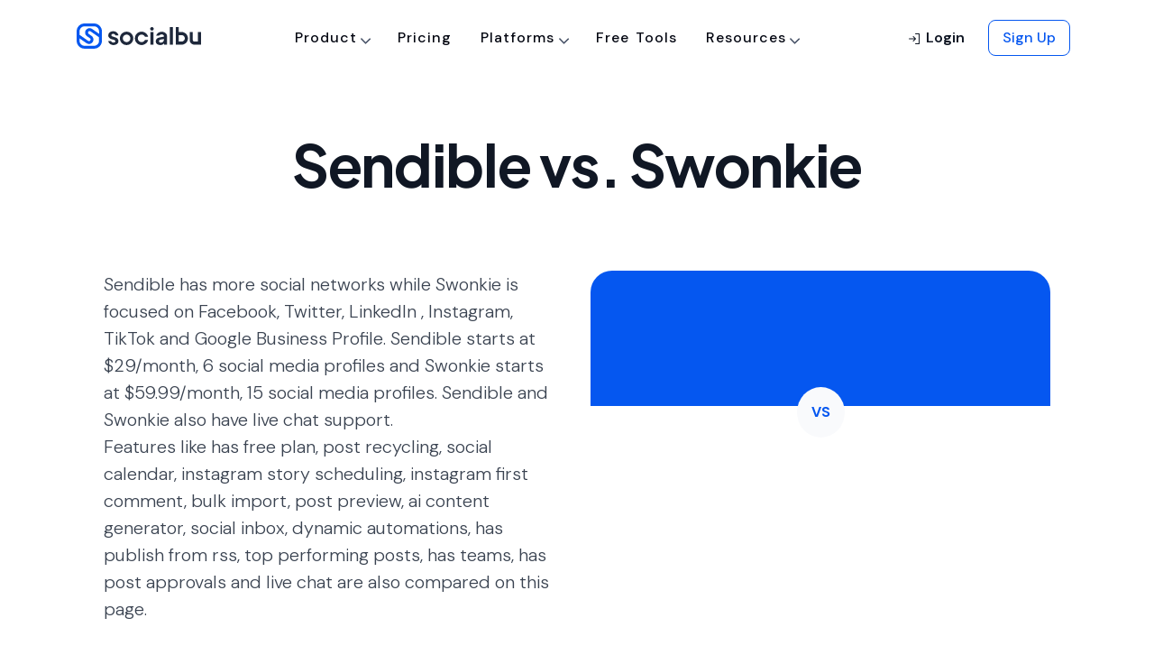

--- FILE ---
content_type: text/html; charset=UTF-8
request_url: https://socialbu.com/compare/sendible-vs-swonkie
body_size: 23406
content:
<!DOCTYPE html>
<html lang="en">
<head>
    <meta charset="utf-8" />
<meta name="csrf-token" content="geNXkx8a1dNQwepUcGe9bdOnd7uAjZ2DeRkaKWsD" />
<meta http-equiv="X-UA-Compatible" content="IE=edge" />
<meta name="viewport" content="width=device-width, initial-scale=1" />


<link rel="icon" href="/favicon.ico" />


<title>
    Sendible vs. Swonkie | SocialBu</title>

<!-- critical css -->

<style id="critical_css">
    h1,h3,h4{margin-bottom:.5rem;margin-top:0}h1,h3,h4{font-family:DM Sans,sans-serif;font-weight:600;line-height:1.4;margin-bottom:.5rem}.text-dark{color:#131519!important}h1,h3,h4{color:#252a32;letter-spacing:.5px}h3,h4{font-weight:700}.text-dark{color:#252a32!important}.feature-card{height:230px;width:335px}h1,h2,h3,h4,h5{margin-bottom:.5rem;margin-top:0}h1,h2,h3,h4,h5{font-family:DM Sans,sans-serif;font-weight:600;line-height:1.4;margin-bottom:.5rem}h3{font-size:1.75rem}.col-12,.col-6,.col-md-12,.col-md-4,.col-md-6,.col-md-8{padding-left:15px;padding-right:15px;position:relative;width:100%}.btn-outline-light{background-color:transparent;background-image:none;border-color:#f9fafc;color:#f9fafc}.btn-outline-light:not([disabled]):not(.disabled).active{background-color:#f9fafc;border-color:#f9fafc;box-shadow:0 0 0 0 rgba(249,250,252,.5);color:#465166}@media (max-width:1200px){h3{font-size:calc(1.3rem + .6vw)}}.carousel{position:relative}.carousel-inner{overflow:hidden;position:relative;width:100%}.carousel-inner:after{clear:both;content:"";display:block}.carousel-item.active{display:block}.carousel-control-next,.carousel-control-prev{align-items:center;background:0 0;border:0;bottom:0;color:#fff;display:flex;justify-content:center;opacity:.5;padding:0;position:absolute;text-align:center;top:0;width:15%;z-index:1}.carousel-control-prev{left:0}.carousel-control-next{right:0}.border-secondary{border-color:#d5e1f6!important}.rounded-lg{border-radius:.5rem!important}.align-items-end{align-items:flex-end!important}.position-absolute{position:absolute!important}.h-100{height:100%!important}.mr-0{margin-right:0!important}.mb-1{margin-bottom:.25rem!important}.mr-6,.mx-6{margin-right:2rem!important}.mx-6{margin-left:2rem!important}.mb-7{margin-bottom:3rem!important}.ml-7{margin-left:3rem!important}.mt-8{margin-top:5rem!important}.pb-1{padding-bottom:.25rem!important}.p-2{padding:.5rem!important}.p-3{padding:.75rem!important}.p-4{padding:1rem!important}.pt-4,.py-4{padding-top:1rem!important}.pb-4,.py-4{padding-bottom:1rem!important}.pr-5{padding-right:1.5rem!important}.px-6{padding-right:2rem!important}.px-6{padding-left:2rem!important}.pt-7{padding-top:3rem!important}.pl-7{padding-left:3rem!important}.pb-8{padding-bottom:5rem!important}.m-auto{margin:auto!important}.text-dark{color:#101929!important}h1,h2,h3,h4,h5{color:#1e283b;letter-spacing:.5px}h2,h3,h4{font-weight:700}h5{font-weight:600}.h-30px{height:30px!important}.text-white a:not(.btn):not(.dropdown-item){color:hsla(0,0%,100%,.8)}.text-white p{color:hsla(0,0%,100%,.85)}.btn-outline-light{border:1px solid #e4e7ed;color:#353f54}.btn-outline-light:not([disabled]):not(.disabled).active{background-color:#f2f4f7;border-color:#e4e7ed;box-shadow:none;color:#353f54}.rounded-lg{border-radius:.75rem!important}.border-secondary{border-color:#e3e6eb!important}.text-primary{color:#0557f0!important}.text-dark{color:#1e283b!important}.display-1,.display-2,.display-5{font-family:Plus Jakarta Sans}.text-white a:not(.btn):not(.dropdown-item){color:#fff}.text-white p{color:#fff}.display-1,.display-2,.display-5{font-feature-settings:"liga";line-height:1.2!important}.border-none{border:none!important}.ph-xl{font-size:40px}.feature-card{height:176px;width:335px}.feature-card .icon-component{height:72px;width:72px}.bg-success-light{background-color:#defad4}.bg-warning-light{background-color:#fef3cc}@media (max-width:450px){.products-nav-dropdown{width:350px}.header{padding-bottom:3.75rem;padding-top:3.75rem}}.carousel-control-prev{left:-66px}.carousel-control-next,.carousel-control-prev{height:44px!important;opacity:1!important;top:48%;width:44px!important}.carousel-control-next{right:-66px}.carousel-btn{background:#fff!important;border-color:#f1f3f5!important}.everything-section-button.active{background:#f9fafc!important}h4{font-weight:600!important}header,nav{display:block}h1,h4{margin-bottom:.5rem;margin-top:0}h1,h4{font-family:DM Sans,sans-serif;font-weight:600;line-height:1.4;margin-bottom:.5rem}.bg-light{background-color:#fafafa!important}h1,h4{color:#252a32;letter-spacing:.5px}h4{font-weight:700}.display-1,.display-5{font-family:Plus Jakarta Sans}@media (max-width:450px){.platforms-nav-dropdown{width:350px}.products-nav-dropdown{width:350px}.header{padding-top:5rem}.header{padding-bottom:3rem}}.btn{background-color:transparent;border:.0625rem solid transparent;border-radius:.5rem;color:#4a5465;display:inline-block;font-family:DM Sans;font-size:1rem;font-weight:500;line-height:1.5;padding:.75rem 1.255rem;text-align:center;vertical-align:middle}.dropdown-menu{background-clip:padding-box;background-color:#fff;border:.0625rem solid #e3e6eb;border-radius:.375rem;color:#4a5465;display:none;float:left;font-size:1rem;left:0;list-style:none;margin:.125rem 0 0;min-width:15rem;padding:.5rem 0;position:absolute;text-align:left;top:100%;z-index:1000}.navbar{padding:.5rem 1rem;position:relative}.dropdown-menu{border:none;box-shadow:0 2px 25px rgba(0,0,0,.07);font-size:14px;margin-top:5px;padding:10px 16px}.nav-link{color:#4a5465;font-weight:400}#overlay{background-color:rgba(0,0,0,.5);bottom:0;display:none;height:100%;left:0;position:fixed;right:0;top:0;width:100%;z-index:1048}#navbar_main .nav-link{color:#131519!important}#navbar_main .nav-link.border-top-hover{border-top:2px solid transparent}#navbar_main{z-index:1049}#navbar_main .dropdown-item{opacity:1!important}#navbar_main .dropdown-fullwidth{position:static}#navbar_main .dropdown-fullwidth .dropdown-menu{border-radius:0;max-height:70vh;overflow-y:auto;width:100%}@media (max-width:991.98px){#navbar_main .dropdown-fullwidth .dropdown-menu{max-height:unset}#navbar_main{max-height:98vh;overflow-y:auto}#navbar_main .nav-menu-mob{border:1px solid #e3e6eb}.navbar-expand-lg>.container{padding-left:0;padding-right:0}}#navbar_main #menu_content>ul{position:static}h2,h4{font-weight:600!important}p{font-weight:400!important}.nav-menu-mob{background:#fff;padding:20px}.display-4{font-weight:400}:root{--blue:#0557f0;--indigo:#6610f2;--purple:#6f42c1;--pink:#e83e8c;--red:#d82030;--orange:#fd7e14;--yellow:#d87e03;--green:#1d9033;--teal:#20c997;--cyan:#0286f9;--white:#fff;--gray:#717f96;--gray-dark:#252a32;--primary:#0557f0;--secondary:#d5e1f6;--success:#1d9033;--info:#0286f9;--warning:#d87e03;--danger:#d82030;--light:#fafafa;--dark:#131519;--breakpoint-xs:0;--breakpoint-sm:576px;--breakpoint-md:768px;--breakpoint-lg:992px;--breakpoint-xl:1200px;--font-family-sans-serif:"DM Sans","Nunito","proxima nova","helvetica neue",helvetica,sans-serif,-apple-system,BlinkMacSystemFont,"Segoe UI",Roboto,"Helvetica Neue",Arial,"Noto Sans","Liberation Sans",sans-serif,"Apple Color Emoji","Segoe UI Emoji","Segoe UI Symbol","Noto Color Emoji";--font-family-monospace:SFMono-Regular,Menlo,Monaco,Consolas,"Liberation Mono","Courier New",monospace}body{background-color:#fafafa;color:#4a5465;font-family:DM Sans,Nunito,proxima nova,helvetica neue,helvetica,sans-serif,-apple-system,BlinkMacSystemFont,Segoe UI,Roboto,Helvetica Neue,Arial,Noto Sans,Liberation Sans,Apple Color Emoji,Segoe UI Emoji,Segoe UI Symbol,Noto Color Emoji;font-size:1rem;font-weight:400;line-height:1.5;margin:0;text-align:left}h1,h2,h4{margin-bottom:.5rem;margin-top:0}button{font-family:inherit;font-size:inherit;line-height:inherit;margin:0}button{overflow:visible}button{text-transform:none}[type=button],button{-webkit-appearance:button}[type=button]::-moz-focus-inner,button::-moz-focus-inner{border-style:none;padding:0}h1,h2,h4{font-family:DM Sans,sans-serif;font-weight:600;line-height:1.4;margin-bottom:.5rem}@media (max-width:1200px){h4{font-size:calc(1.275rem + .3vw)}.display-1{font-size:calc(1.525rem + 3.3vw)}}@media (min-width:992px){.nav-menu-mob{background:0 0;padding:0}}.col-12,.col-md-6{padding-left:15px;padding-right:15px;position:relative;width:100%}@media (min-width:768px){.col-md-6{flex:0 0 50%;max-width:50%}}.btn{background-color:transparent;border:.0625rem solid transparent;border-radius:.5rem;color:#4a5465;display:inline-block;font-family:DM Sans;font-weight:500;padding:.75rem 1.255rem;text-align:center;vertical-align:middle}.btn-secondary{background-color:#d5e1f6;border-color:#d5e1f6;color:#4a5465}.dropdown-menu{background-clip:padding-box;background-color:#fff;border:.0625rem solid #e3e6eb;border-radius:.375rem;color:#4a5465;display:none;float:left;font-size:1rem;left:0;list-style:none;margin:.125rem 0 0;padding:.5rem 0;position:absolute;text-align:left;top:100%;z-index:1000}.dropdown-item{border:0;clear:both;color:#131519;display:block;font-weight:400;padding:.75rem 1.25rem;text-align:inherit;white-space:nowrap;width:100%}.navbar-light .navbar-nav .nav-link{color:#131519}.card{word-wrap:break-word;background-clip:border-box;background-color:#fff;border:.0625rem solid #e3e6eb;border-radius:.5rem;display:flex;flex-direction:column;min-width:0;position:relative}.card-body{color:#4a5465;flex:1 1 auto;min-height:1px;padding:2rem}.border{border:.0625rem solid #e3e6eb!important}.mt-1{margin-top:.25rem!important}.px-0{padding-right:0!important}@media (min-width:768px){.d-md-none{display:none!important}.d-md-block{display:block!important}.d-md-flex{display:flex!important}.flex-md-row{flex-direction:row!important}.m-md-0{margin:0!important}.mt-md-0{margin-top:0!important}.mx-md-2{margin-right:.5rem!important}.mx-md-2{margin-left:.5rem!important}}h1,h2,h4{color:#252a32;letter-spacing:.5px}.dropdown-item{background-color:transparent;color:#e3e6eb;opacity:.8;padding-left:0;padding-right:0}.nav-link{color:#4a5465}.navbar{left:0;min-height:50px;padding-bottom:0;padding-top:0;position:absolute;right:0;z-index:1000}.navbar-light .nav-navbar>.nav-item>.nav-link{color:#131519}@media (max-width:991.98px){.navbar-expand-lg .nav-navbar:not(.nav-inline){flex-direction:column;flex-wrap:nowrap;width:100%}.navbar-expand-lg .nav-navbar:not(.nav-inline)>.nav-item>.nav-link{font-size:.95rem;line-height:inherit;min-height:inherit;padding-bottom:.75rem;padding-top:.75rem;text-transform:none}.section{padding-bottom:5rem;padding-top:5rem}}.btn{border-radius:8px;font-size:1rem;letter-spacing:1.4px;line-height:1.5;padding:10px 18px;text-transform:none}.btn-secondary{color:#252a32}::-webkit-file-upload-button{background:#f1f3f5;border:1px solid #4a5465;border-radius:6px;padding:8px 16px}.display-1{letter-spacing:-1.28px}.display-1,.display-4,.display-5{font-family:Plus Jakarta Sans}.dropdown-item{border:none;border-radius:8px;color:#252a32;opacity:1;padding:12px 20px}.navbar{position:relative;top:10px}.navbar .nav-link{color:#252a32;font-weight:500}.header{padding-bottom:80px;padding-top:120px}@media (max-width:450px){.platforms-nav-dropdown{width:350px}.products-nav-dropdown{width:350px}.header{padding-top:5rem}.header,.section{padding-bottom:3rem}.section{padding-top:3rem}}:root{--blue:#0557f0;--indigo:#6610f2;--purple:#6f42c1;--pink:#e83e8c;--red:#d82030;--orange:#fd7e14;--yellow:#d87e03;--green:#1d9033;--teal:#20c997;--cyan:#0286f9;--white:#fff;--gray:#465166;--gray-dark:#1e283b;--primary:#0557f0;--secondary:#d5e1f6;--success:#1d9033;--info:#0286f9;--warning:#d87e03;--danger:#d82030;--light:#f9fafc;--dark:#101929;--breakpoint-xs:0;--breakpoint-sm:576px;--breakpoint-md:768px;--breakpoint-lg:992px;--breakpoint-xl:1200px;--font-family-sans-serif:"DM Sans","Nunito","proxima nova","helvetica neue",helvetica,sans-serif,-apple-system,BlinkMacSystemFont,"Segoe UI",Roboto,"Helvetica Neue",Arial,"Noto Sans","Liberation Sans",sans-serif,"Apple Color Emoji","Segoe UI Emoji","Segoe UI Symbol","Noto Color Emoji";--font-family-monospace:SFMono-Regular,Menlo,Monaco,Consolas,"Liberation Mono","Courier New",monospace}*,:after,:before{box-sizing:border-box}html{-webkit-text-size-adjust:100%;font-family:sans-serif;line-height:1.15}header,nav,section{display:block}body{background-color:#fff;color:#465166;font-family:DM Sans,Nunito,proxima nova,helvetica neue,helvetica,sans-serif,-apple-system,BlinkMacSystemFont,Segoe UI,Roboto,Helvetica Neue,Arial,Noto Sans,Liberation Sans,Apple Color Emoji,Segoe UI Emoji,Segoe UI Symbol,Noto Color Emoji;font-size:1rem;font-weight:400;line-height:1.5;margin:0;text-align:left}h1,h2,h4,h5,h6{margin-bottom:.5rem;margin-top:0}p{margin-bottom:1rem;margin-top:0}ul{margin-bottom:1rem}ul{margin-top:0}a{background-color:transparent;text-decoration:none}img{border-style:none}img{vertical-align:middle}label{display:inline-block;margin-bottom:1rem}button{border-radius:0}button,input,select,textarea{font-family:inherit;font-size:inherit;line-height:inherit;margin:0}button,input{overflow:visible}button,select{text-transform:none}select{word-wrap:normal}[type=button],[type=submit],button{-webkit-appearance:button}[type=button]::-moz-focus-inner,[type=submit]::-moz-focus-inner,button::-moz-focus-inner{border-style:none;padding:0}textarea{overflow:auto;resize:vertical}::-webkit-file-upload-button{-webkit-appearance:button;font:inherit}h1,h2,h4,h5,h6{font-family:DM Sans,sans-serif;font-weight:600;line-height:1.4;margin-bottom:.5rem}h1{font-size:2.75rem}@media (max-width:1200px){h1{font-size:calc(1.4rem + 1.8vw)}}h2{font-size:2.25rem}@media (max-width:1200px){h2{font-size:calc(1.35rem + 1.2vw)}}h4{font-size:1.5rem}@media (max-width:1200px){h4{font-size:calc(1.275rem + .3vw)}}h5{font-size:1.25rem}h6{font-size:1rem}.display-1{font-size:4rem;font-weight:800;line-height:1.4}@media (max-width:1200px){.display-1{font-size:calc(1.525rem + 3.3vw)}}.display-2{font-size:3rem;font-weight:800;line-height:1.4}@media (max-width:1200px){.display-2{font-size:calc(1.425rem + 2.1vw)}}.display-4{font-size:1.5rem;font-weight:700;line-height:1.4}@media (max-width:1200px){.display-4{font-size:calc(1.275rem + .3vw)}}.container,.container-fluid{margin-left:auto;margin-right:auto;padding-left:15px;padding-right:15px;width:100%}@media (min-width:576px){.container{max-width:540px}}@media (min-width:768px){.container{max-width:720px}}@media (min-width:992px){.container{max-width:960px}}@media (min-width:1200px){.container{max-width:1140px}}.row{display:flex;flex-wrap:wrap;margin-left:-15px;margin-right:-15px}.col-12,.col-6,.col-md-12,.col-md-6{padding-left:15px;padding-right:15px;position:relative;width:100%}.col-6{flex:0 0 50%;max-width:50%}.col-12{flex:0 0 100%;max-width:100%}@media (min-width:768px){.col-md-6{flex:0 0 50%;max-width:50%}.col-md-12{flex:0 0 100%;max-width:100%}}.form-control{background-clip:padding-box;background-color:#fff;border:.0625rem solid #d1d7e3;border-radius:.5rem;color:#465166;display:block;font-family:DM Sans;font-size:1rem;height:calc(1.5em + 1.625rem);line-height:1.5;padding:.75rem 1.255rem;width:100%}.form-control::-ms-expand{background-color:transparent;border:0}.form-control::-moz-placeholder{color:#98a1b2;opacity:1}.form-control:-ms-input-placeholder{color:#98a1b2;opacity:1}select.form-control:-moz-focusring{color:transparent;text-shadow:0 0 0 #465166}textarea.form-control{height:auto}.form-group{margin-bottom:1rem}.form-row{display:flex;flex-wrap:wrap;margin-left:-5px;margin-right:-5px}.form-row>[class*=col-]{padding-left:5px;padding-right:5px}.btn{background-color:transparent;border:.0625rem solid transparent;border-radius:.5rem;color:#465166;display:inline-block;font-family:DM Sans;font-weight:500;padding:.75rem 1.255rem;text-align:center;vertical-align:middle}.btn-primary{background-color:#0557f0;border-color:#0557f0;color:#fff}.btn-secondary{border-color:#d5e1f6;color:#465166}.btn-light{background-color:#f9fafc;border-color:#f9fafc;color:#465166}.btn-outline-primary{background-color:transparent;background-image:none;border-color:#0557f0;color:#0557f0}.btn-lg{border-radius:.5rem;font-size:1.25rem;line-height:1.5;padding:1rem 1.5rem}.btn-sm{border-radius:.35rem;font-size:.875rem;line-height:1.5;padding:.75rem 1rem}.collapse:not(.show){display:none}.dropdown{position:relative}.dropdown-toggle{white-space:nowrap}.dropdown-toggle:after{border-bottom:0;border-left:.3em solid transparent;border-right:.3em solid transparent;border-top:.3em solid;content:"";display:inline-block;margin-left:.255em;vertical-align:.255em}.dropdown-menu{background-clip:padding-box;background-color:#fff;border:.0625rem solid #e4e7ed;border-radius:.375rem;color:#465166;display:none;float:left;font-size:1rem;left:0;list-style:none;margin:.125rem 0 0;padding:.5rem 0;position:absolute;text-align:left;top:100%;z-index:1000}.dropdown-item{border:0;clear:both;color:#101929;display:block;font-weight:400;padding:.75rem 1.25rem;text-align:inherit;white-space:nowrap;width:100%}.nav{display:flex;flex-wrap:wrap;list-style:none;margin-bottom:0;padding-left:0}.nav-link{display:block;padding:.5rem 1rem}.navbar{padding:.5rem 1rem}.navbar,.navbar .container,.navbar .container-fluid{align-items:center;display:flex;flex-wrap:wrap;justify-content:space-between}.navbar-brand{display:inline-block;font-size:1.25rem;line-height:inherit;margin-right:1rem;padding-bottom:0;padding-top:0;white-space:nowrap}.navbar-nav{display:flex;flex-direction:column;list-style:none;margin-bottom:0;padding-left:0}.navbar-nav .nav-link{padding-left:0;padding-right:0}.navbar-nav .dropdown-menu{float:none;position:static}.navbar-collapse{align-items:center;flex-basis:100%;flex-grow:1}@media (max-width:991.98px){.navbar-expand-lg>.container{padding-left:0;padding-right:0}}@media (min-width:992px){.navbar-expand-lg{flex-flow:row nowrap;justify-content:flex-start}.navbar-expand-lg .navbar-nav{flex-direction:row}.navbar-expand-lg .navbar-nav .dropdown-menu{position:absolute}.navbar-expand-lg .navbar-nav .nav-link{padding-left:.5rem;padding-right:.5rem}.navbar-expand-lg>.container{flex-wrap:nowrap}.navbar-expand-lg .navbar-collapse{display:flex!important;flex-basis:auto}}.navbar-light .navbar-brand{color:#0557f0}.navbar-light .navbar-nav .nav-link{color:#101929}.card{word-wrap:break-word;background-clip:border-box;background-color:#fff;border:.0625rem solid #e4e7ed;border-radius:.5rem;display:flex;flex-direction:column;min-width:0;position:relative}.card-body{color:#465166;flex:1 1 auto;min-height:1px;padding:2rem}.card-title{margin-bottom:2rem}.card-header{background-color:rgba(0,0,0,.03);border-bottom:.0625rem solid #e4e7ed;margin-bottom:0;padding:2rem}.card-header:first-child{border-radius:.4375rem .4375rem 0 0}.accordion>.card{overflow:hidden}.accordion>.card:not(:last-of-type){border-bottom:0;border-bottom-left-radius:0;border-bottom-right-radius:0}.accordion>.card:not(:first-of-type){border-top-left-radius:0;border-top-right-radius:0}.accordion>.card>.card-header{border-radius:0;margin-bottom:-.0625rem}.close{color:#000;float:right;font-size:1.5rem;font-weight:700;line-height:1;opacity:.5;text-shadow:none}@media (max-width:1200px){.close{font-size:calc(1.275rem + .3vw)}}button.close{background-color:transparent;border:0;padding:0}.modal{display:none;height:100%;left:0;outline:0;overflow:hidden;position:fixed;top:0;width:100%;z-index:1050}.modal-dialog{margin:.5rem;position:relative;width:auto}.modal-content{background-clip:padding-box;background-color:#fff;border:.0625rem;border-radius:.5rem;display:flex;flex-direction:column;outline:0;position:relative;width:100%}.modal-header{align-items:flex-start;border-bottom:.0625rem;border-top-left-radius:.4375rem;border-top-right-radius:.4375rem;display:flex;justify-content:space-between;padding:2rem 2rem 1rem}.modal-header .close{margin:-2rem -2rem -2rem auto;padding:2rem 2rem 1rem}.modal-body{flex:1 1 auto;padding:2rem;position:relative}@media (min-width:576px){.modal-dialog{margin:1.75rem auto;max-width:540px}}.carousel-item{-webkit-backface-visibility:hidden;backface-visibility:hidden;display:none;float:left;margin-right:-100%;position:relative;width:100%}.bg-primary{background-color:#0557f0!important}.border{border:.0625rem solid #e4e7ed!important}.border-bottom{border-bottom:.0625rem solid #e4e7ed!important}.border-0{border:0!important}.border-light{border-color:#f9fafc!important}.d-none{display:none!important}.d-inline-block{display:inline-block!important}.d-block{display:block!important}.d-flex{display:flex!important}@media (min-width:768px){.d-md-none{display:none!important}.d-md-inline-block{display:inline-block!important}.d-md-block{display:block!important}.d-md-flex{display:flex!important}}@media (min-width:992px){.modal-lg{max-width:800px}.d-lg-none{display:none!important}}.flex-column{flex-direction:column!important}.justify-content-end{justify-content:flex-end!important}.justify-content-center{justify-content:center!important}.justify-content-between{justify-content:space-between!important}.align-items-start{align-items:flex-start!important}.align-items-center{align-items:center!important}.position-relative{position:relative!important}.w-75{width:75%!important}.w-100{width:100%!important}.w-auto{width:auto!important}.h-auto{height:auto!important}.mt-0{margin-top:0!important}.mb-0{margin-bottom:0!important}.ml-0{margin-left:0!important}.mt-1,.my-1{margin-top:.25rem!important}.mr-1{margin-right:.25rem!important}.mb-1,.my-1{margin-bottom:.25rem!important}.ml-1{margin-left:.25rem!important}.mt-2{margin-top:.5rem!important}.mr-2{margin-right:.5rem!important}.mb-2{margin-bottom:.5rem!important}.ml-2{margin-left:.5rem!important}.mt-3{margin-top:.75rem!important}.mr-3{margin-right:.75rem!important}.mb-3{margin-bottom:.75rem!important}.ml-3{margin-left:.75rem!important}.m-4{margin:1rem!important}.mt-4{margin-top:1rem!important}.mr-4{margin-right:1rem!important}.mb-4{margin-bottom:1rem!important}.ml-4{margin-left:1rem!important}.mt-5{margin-top:1.5rem!important}.mb-5{margin-bottom:1.5rem!important}.ml-5{margin-left:1.5rem!important}.mt-6{margin-top:2rem!important}.mr-6{margin-right:2rem!important}.mb-6{margin-bottom:2rem!important}.mt-7{margin-top:3rem!important}.mr-7{margin-right:3rem!important}.p-0{padding:0!important}.pr-0,.px-0{padding-right:0!important}.pb-0{padding-bottom:0!important}.px-0{padding-left:0!important}.p-1{padding:.25rem!important}.pt-1{padding-top:.25rem!important}.pt-2{padding-top:.5rem!important}.px-2{padding-right:.5rem!important}.px-2{padding-left:.5rem!important}.py-4{padding-top:1rem!important}.pr-4{padding-right:1rem!important}.py-4{padding-bottom:1rem!important}.p-5{padding:1.5rem!important}.py-5{padding-top:1.5rem!important}.py-5{padding-bottom:1.5rem!important}.pt-6{padding-top:2rem!important}.pb-6{padding-bottom:2rem!important}.pr-7{padding-right:3rem!important}.ml-auto{margin-left:auto!important}@media (min-width:768px){.flex-md-row{flex-direction:row!important}.m-md-0{margin:0!important}.mt-md-0{margin-top:0!important}.mb-md-1{margin-bottom:.25rem!important}.mx-md-2{margin-right:.5rem!important}.mx-md-2{margin-left:.5rem!important}.py-md-0{padding-top:0!important}.py-md-0{padding-bottom:0!important}.pb-md-2{padding-bottom:.5rem!important}.pr-md-4{padding-right:1rem!important}.pb-md-4{padding-bottom:1rem!important}.pt-md-5{padding-top:1.5rem!important}}.text-left{text-align:left!important}.text-center{text-align:center!important}.text-body{color:#465166!important}a{color:#0557f0}h1,h2,h4,h5,h6{color:#1e283b;letter-spacing:.5px}h1{font-weight:800}h2,h4{font-weight:700}h5,h6{font-weight:600}h6{letter-spacing:.75px}@media (max-width:767.98px){html{font-size:.9375rem}}.card{border:0}.card-title{color:inherit}.accordion .card{border:1px solid #e4e7ed!important}.accordion .card-title{background-color:#e4e7ed;margin-bottom:0;padding-left:20px;padding-right:20px}.btn{border-radius:2px;font-size:11px;letter-spacing:1.7px;padding:8px 26px 6px;text-transform:uppercase}.btn{outline:0}.btn-xs{font-size:10px;padding:4px 12px 3px}.btn-sm{font-size:11px;padding:8px 20px 6px}.btn-lg{font-size:12px;padding:7px 32px 6px}.dropdown-toggle:after{border:1px solid;border-left:none;border-top:none;content:"";height:4px;margin-left:.5rem;vertical-align:initial;vertical-align:middle;width:4px}.dropdown-toggle:after{transform:rotate(45deg)}.dropdown-menu{box-shadow:0 2px 25px rgba(0,0,0,.07);font-size:14px;margin-top:5px;padding:10px 16px}.dropdown-item{background-color:transparent;color:#e4e7ed;opacity:.8;padding-left:0;padding-right:0}.modal .close{font-weight:100}.modal-dialog{display:flex;height:100%;margin-bottom:0;margin-top:0}.modal-content{border:none;margin-bottom:auto;margin-top:auto}.modal-header{padding-bottom:1rem;padding-top:1rem}.nav-link{color:#465166}.form-control,.form-control option{font-weight:300}label{font-size:13px;font-weight:400;letter-spacing:.5px}body{display:flex;flex-direction:column;min-height:100vh}.row.gap-y{margin-bottom:-15px;margin-top:-15px}.row.gap-y>[class*=col-]{padding-bottom:15px;padding-top:15px}.navbar{left:0;min-height:50px;padding-bottom:0;padding-top:0;position:absolute;right:0;top:10px;z-index:1000}.navbar-brand{align-items:center;display:inline-flex}.navbar-brand img{vertical-align:baseline}.nav-navbar,.nav-navbar .nav-item{position:relative}.nav-navbar>.nav-item>.nav-link{line-height:50px;padding-bottom:0;padding-top:0}.nav-navbar .nav-link{font-size:.87em;font-weight:600;letter-spacing:1px;padding-left:1.125rem;padding-right:1.125rem;text-transform:uppercase;word-spacing:2px}.navbar-light .nav-navbar>.nav-item>.nav-link{color:#101929}.header{background-position:50%;background-repeat:no-repeat;background-size:cover;padding-bottom:90px;padding-top:140px;position:relative}.header>.container{height:100%;position:relative}.section{background-position:50%;background-repeat:no-repeat;background-size:cover;border-bottom:none;padding-bottom:7rem;padding-top:7rem;position:relative}@media (max-width:991.98px){.navbar-expand-lg .nav-navbar:not(.nav-inline){flex-direction:column;flex-wrap:nowrap;width:100%}.navbar-expand-lg .nav-navbar:not(.nav-inline)>.nav-item>.nav-link{font-size:.95rem;line-height:inherit;min-height:inherit;padding-bottom:.75rem;padding-top:.75rem;text-transform:none}.section{padding-bottom:5rem;padding-top:5rem}}.h-auto{height:auto}.w-auto{width:auto}.lead-2{font-size:1.25rem!important}.small-2{font-size:.875rem!important}.font-weight-500{font-weight:500!important}.font-weight-600{font-weight:600!important}.text-white{color:hsla(0,0%,100%,.85)!important}.shadow-none{box-shadow:none!important}.btn{border-radius:8px;font-size:1rem;letter-spacing:1px;line-height:1.5;padding:10px 18px;text-transform:none}.btn-secondary{background-color:#d5e1f6;color:#1e283b}.btn-light{background:rgba(16,63,152,.06);color:#353f54}.btn-xs{font-size:14px;padding:8px 14px}.btn-sm{font-size:16px;padding:8px 16px}.btn-lg{font-size:16px;padding:12px 20px}.rounded-xl{border-radius:1rem!important}.rounded-2xl{border-radius:1.25rem!important}.rounded-circle{border-radius:50%!important}select::-webkit-scrollbar{background-color:#f2f4f7;width:16px}select::-webkit-scrollbar-thumb{background-color:#d1d7e3;border-radius:6px}select{scrollbar-color:#007bff #f5f5f5;scrollbar-width:thin}::-webkit-file-upload-button{background:#f2f4f7;border:1px solid #353f54;border-radius:6px;padding:8px 16px}.form-control{font-weight:400}.form-control option{font-weight:400;padding:8px 20px}input.form-control{padding:12px 20px}label{color:#1e283b;font-size:1rem;font-weight:500;letter-spacing:0;margin-bottom:4px}.text-danger{color:#d82030!important}.display-1,.display-2{letter-spacing:-.32px}.display-5{font-size:1.25rem;font-weight:700;line-height:1.4}.display-1,.display-2,.display-4,.display-5{font-family:Plus Jakarta Sans}@media (max-width:450px){.display-1,.display-2{font-size:40px!important;line-height:44px}}.text-white{color:#fff!important}.display-1,.display-2,.display-4,.display-5,.display-6{font-feature-settings:"liga";line-height:1.2!important}img{height:auto;max-width:100%}.avatar{border-radius:10rem;height:48px;width:48px}.modal-header .close{color:#1e283b;font-weight:700;padding:2rem 2rem 0}.modal-title{font-family:DM Sans,sans-serif;font-size:20px;font-weight:500;line-height:1.5;margin-bottom:0}.modal-body{font-size:16px;font-weight:400;padding:0 2rem}.modal-header{padding-bottom:2rem;padding-top:2rem}.modal{padding-left:0!important;padding-right:0!important}.dropdown-menu{border:none;font-size:16px;font-weight:500;min-width:15rem;padding:8px}.dropdown-menu :last-child{margin-bottom:0}.dropdown-item{border:none;border-radius:8px;color:#1e283b;opacity:1;padding:12px 20px}.dropdown-toggle{font-size:1rem;padding:12px 20px}.dropdown-toggle:after{height:7px;margin-bottom:.2rem;margin-left:.6rem;width:7px}.dropdown-toggle:after{border:none!important;content:"\f107"!important;font:16px/1 FontAwesome;margin-bottom:.5rem;margin-left:.2rem;margin-right:.2rem;transform:rotate(1deg)}.card-title{color:#1e283b;font-family:DM Sans,sans-serif;font-size:20px;font-weight:700;line-height:1.2;margin-bottom:1rem}.card-header{background-color:#fafafa;border-bottom:none}.accordion{overflow-anchor:none}.accordion .card{background-color:#fff;border:none!important;border-radius:8px;box-shadow:0 10px 40px -12px rgba(29,33,41,.12);margin-bottom:16px}.accordion .card:last-child{margin-bottom:0}.accordion .card:first-of-type,.accordion .card:not(:first-of-type){border-radius:8px}.accordion .card-header{background-color:#fff;border:none;color:#101929;font-family:DM Sans,sans-serif;font-weight:600;padding:1rem 1.25rem}.accordion .card-header .card-title{background-color:#fff;font-size:1rem;font-weight:600;margin-bottom:0;padding-left:0;padding-right:0}.accordion .card-body{padding:0 1.25rem 1.25rem 2.9rem}.navbar{position:relative;top:20px}.navbar .container-fluid{padding-left:2rem;padding-right:2rem}.nav-navbar>.nav-item>.nav-link{line-height:1.5em}.nav-navbar .nav-link{font-size:1em;font-weight:500;text-transform:capitalize}.nav-navbar .dropdown-item{padding:16px 24px}@media (min-width:770px){.dropdown-menu{display:none}}.nav{padding:8px}.navbar .nav-link{color:#1e283b;font-weight:500}.nav-link{font-weight:400}.navbar-brand img{max-width:160px}.border-light{border-color:#f1f3f5!important}.p-20{padding:20px!important}.px-20{padding-left:20px;padding-right:20px}.mx-20{margin-left:20px;margin-right:20px}.header{padding-bottom:80px;padding-top:80px}.section{padding-bottom:5rem;padding-top:5rem}.close{opacity:1!important}.ph{font-size:16px;vertical-align:middle}.ph-md{font-size:20px}.ph-lg{font-size:24px}::-webkit-scrollbar{width:6px}::-webkit-scrollbar-track{background:#f1f1f1}::-webkit-scrollbar-thumb{background:#d6dae0;border-radius:20px}.platform-menu .network-icon{height:22px;width:22px}.products-nav-dropdown{width:710px}.platforms-nav-dropdown{width:520px}@media (max-width:450px){.products-nav-dropdown{width:350px}.header,.section{padding-bottom:3.75rem;padding-top:3.75rem}.card-overflow{overflow:auto!important}}.card-overflow::-webkit-scrollbar{display:none}.card-overflow{-ms-overflow-style:none;scrollbar-width:none}.testimonial-mobile-block{white-space:nowrap}.testimonial-mobile-block .card-component{display:inline-block;height:224px}.bg-light{background-color:#f9fafc!important}.font-plus-jakarta{font-family: Plus Jakarta Sans, sans-serif}  .testimonial-img{border-radius:50%;height:60px;width:60px}
</style>


<!-- our full main css -->
<noscript>
    <link href="/css/new-main.css?id=3cf2d40cc5fe8ca97fbf3063966e3e5d" rel="stylesheet" type="text/css" />
</noscript>
<link id="main_css" rel="preload" href="/css/new-main.css?id=3cf2d40cc5fe8ca97fbf3063966e3e5d" as="style" onload="this.onload=null;this.rel='stylesheet';" />

    <meta name="description" content="Sendible has more social networks while Swonkie is focused on Facebook, Twitter, LinkedIn , Instagram, TikTok and Google Business Profile. Find out the complete comparison of Sendible with Swonkie and see which one works better for you."/>

    <meta property="og:locale" content="en_US" />
    <meta property="og:type" content="website" />
    <meta property="og:title" content="Sendible vs. Swonkie" />
    <meta property="og:description" content="Sendible has more social networks while Swonkie is focused on Facebook, Twitter, LinkedIn , Instagram, TikTok and Google Business Profile. Find out the complete comparison of Sendible with Swonkie and see which one works better for you." />
    <meta property="og:url" content="https://socialbu.com/compare/sendible-vs-swonkie" />
    <meta property="og:site_name" content="SocialBu" />

    <meta property="og:image" content="https://socialbu.com/images/comparison/thisorthat.png" />

    <meta property="fb:app_id" content="1868052633427992" />

    <meta name="twitter:card" content="summary_large_image" />
    <meta name="twitter:image" content="https://socialbu.com/images/comparison/thisorthat.png" />
    <meta name="twitter:title" content="Sendible vs. Swonkie" />
    <meta name="twitter:description" content="Sendible has more social networks while Swonkie is focused on Facebook, Twitter, LinkedIn , Instagram, TikTok and Google Business Profile. Find out the complete comparison of Sendible with Swonkie and see which one works better for you." />
    <meta name="twitter:site" content="@socialbuapp" />

    <link rel="canonical" href="https://socialbu.com/compare/sendible-vs-swonkie" />
    <style>
        .sticky-top {
                position: sticky;
                top: 0;
                z-index: 1000;
        }
        @media (min-width: 750px){
            .table-comparison{
                overflow: clip;
            }
        }
    </style>
    
<!-- HTML5 shim and Respond.js for IE8 support of HTML5 elements and media queries -->
<!--[if lt IE 9]>
<script src="https://oss.maxcdn.com/html5shiv/3.7.3/html5shiv.min.js"></script>
<script src="https://oss.maxcdn.com/respond/1.4.2/respond.min.js"></script>
<![endif]-->

<link rel="alternate" type="application/rss+xml" title="SocialBu Blog" href="https://socialbu.com/blog/feed.xml" />


<meta name="sentry-trace" content="4e677b3af7b2461699c0927abc6c9ea0-c32ce046078f4d9b-0"/>
</head>

<body>
<!-- Google Tag Manager (noscript) -->
<noscript><iframe src="https://www.googletagmanager.com/ns.html?id=GTM-W4ZPBDF"
                  height="0" width="0" style="display:none;visibility:hidden"></iframe></noscript>
<!-- End Google Tag Manager (noscript) -->

    <nav class="navbar navbar-expand-lg navbar-light pb-20" id="navbar_main">
    <div class="container"> 
        <a class="navbar-brand mr-7 pr-7 d-md-block d-none pt-1" href="/">
            <img src="/images/redesign/logo.svg" alt="SocialBu" title="SocialBu" height="28" width="138"/>
        </a>
        <a class="navbar-brand mr-7 d-md-none ml-1" href="/">
            <img src="/images/redesign/logo.svg" alt="SocialBu" title="SocialBu" height="28" width="138"/>
        </a>
                    <a class="btn btn-outline-primary btn-xs d-md-none" href="https://socialbu.com/auth/register" id="cta_signup_navbar_mobile">
                Sign Up
            </a>
                <button id="menu_toggle_mobile" class="btn btn-outline btn-sm d-lg-none p-1" type="button" data-toggle="collapse" data-target="#menu_content" aria-controls="navbarSupportedContent" aria-expanded="false" aria-label="Toggle navigation">
            <i class="ph ph-list ph-lg"></i>
        </button>
        <div class="collapse navbar-collapse nav-menu-mob" id="menu_content">
            <ul class="nav nav-navbar navbar-nav ml-0">

                <li class="nav-item dropdown dropdown-fullwidth mr-6">
                    <a class="nav-link nav-link-color dropdown-toggle border-top-hover px-0"  data-toggle="dropdown" aria-haspopup="true" aria-expanded="false" href="#" onclick="return false;">Product</a>
                    <div class="header-dropdown-menu dropdown-menu mt-0 products-nav-dropdown">
                        <div class="container-fluid px-0">
                            <div class="d-flex flex-column flex-md-row justify-content-between w-100" id="product_menu_contents">
                                <div class="col-md-6 col-12 p-0">
                                    <a href="/publish" class="d-flex align-items-start p-5 cursor-pointer dropdown-item">
                                        <i class="ph ph-paper-plane-tilt ph-lg"></i>
                                        <div class="ml-2">
                                            <p class="font-weight-500 mb-2">Publish</p>
                                            <p class="product-description"> Schedule, preview & recycle posts, <br /> social calendar, bulk schedule</p>
                                        </div>
                                    </a>
                                    <a href="/curate" class="d-flex align-items-start p-5 cursor-pointer dropdown-item">
                                        <i class="ph ph-list-magnifying-glass ph-lg"></i>
                                        <div class="ml-2">
                                            <p class="font-weight-500 mb-2">Curate</p>
                                            <p class="product-description">Discover & share content, <br /> advanced filtering, write with AI</p>
                                        </div>
                                    </a>
                                    <a href="/generate" class="d-flex align-items-start p-5 cursor-pointer dropdown-item">
                                        <i class="ph ph-sparkle ph-lg"></i>
                                        <div class="ml-2">
                                            <p class="font-weight-500 mb-2">Generate</p>
                                            <p class="product-description">X posts, LinkedIn posts, Instagram <br /> captions, Short posts</p>
                                        </div>
                                    </a>
                                    <a href="/respond" class="d-flex align-items-start p-5 cursor-pointer dropdown-item">
                                        <i class="ph ph-chat-text ph-lg"></i> 
                                        <div class="ml-2" >
                                            <p class="font-weight-500 mb-2">Respond</p>
                                            <p class="product-description">Messages, comments, reviews, <br /> and mentions</p>
                                        </div>
                                    </a>
                                </div>
                                <div class="col-md-6 col-12 p-0">
                                    
                                    <a class="d-flex align-items-start p-5 cursor-pointer dropdown-item" href="/automate">
                                        <i class="ph ph-repeat ph-lg"></i>
                                        <div class="ml-2" >
                                            <p class="font-weight-500 mb-2">Automate</p>
                                            <p class="product-description">True automation, auto post from <br /> RSS, auto replies, handle reviews</p>
                                        </div>
                                    </a>
                                    <a class="d-flex align-items-start p-5 cursor-pointer dropdown-item" href="/analyze">
                                        <i class="ph ph-chart-line ph-lg"></i>
                                        <div class="ml-2">
                                            <p class="font-weight-500 mb-2">Analyze</p>
                                            <p class="product-description">Top posts, post insights, follower <br /> insights</p>
                                        </div>
                                    </a>
                                    <a class="d-flex align-items-start p-5 cursor-pointer dropdown-item" href="/collaborate">
                                        <i class="ph ph-users ph-lg"></i>
                                        <div class="ml-2">
                                            <p class="font-weight-500 mb-2">Collaborate</p>
                                            <p class="product-description">Manage teams & multiple brands, <br /> post approvals & conversations</p>
                                        </div>
                                    </a>
                                    <a href="/assistant" class="d-flex align-items-start p-5 cursor-pointer dropdown-item">
                                        <i class="ph ph-sparkle ph-lg"></i>
                                        <div class="ml-2" >
                                            <p class="font-weight-500 mb-2">AI Assistant</p>
                                            <p class="product-description">AI assistant to simplify social media<br /> tasks</p>
                                        </div>
                                    </a>
                                </div>
                            </div>
                        </div>
                    </div>
                </li>
                
                <li class="nav-item mr-6">
                    <a class="nav-link border-top-hover px-0" href="/pricing">Pricing</a>
                </li>


                <li class="nav-item networks-nav dropdown mr-6">
                    <a class="nav-link nav-link-color px-0 dropdown-toggle border-top-hover"  data-toggle="dropdown" aria-haspopup="true" aria-expanded="false" href="#" onclick="return false;">Platforms</a>
                    <div class="header-dropdown-menu dropdown-menu platform-menu mt-0 platforms-nav-dropdown">
                        <div class="container-fluid px-0">
                            <div class="d-flex flex-column flex-md-row justify-content-between w-100">
                                <div class="col-md-6 col-12 p-0">
                                    <a class="dropdown-item" href="/facebook"> <img class="lozad border rounded-circle border-0 position-relative network-icon mr-2" src="/images/1x1.gif" data-src="/images/redesign/networks/facebook-original.svg"> Facebook</a>
                                    <a class="dropdown-item" href="/twitter"><img class="lozad border  border-0 position-relative network-icon mr-2" src="/images/1x1.gif" data-src="/images/redesign/networks/twitter-original.svg"> X (Twitter)</a>
                                    <a class="dropdown-item" href="/instagram"><img class="lozad border  border-0 position-relative network-icon mr-2" src="/images/1x1.gif" data-src="/images/redesign/networks/instagram-original.svg"> Instagram</a>
                                    <a class="dropdown-item" href="/threads"><img class="lozad border  border-0 position-relative network-icon mr-2" src="/images/1x1.gif" data-src="/images/redesign/networks/threads-original.svg"> Threads</a>
                                    <a class="dropdown-item" href="/linkedin"><img class="lozad border  border-0 position-relative network-icon mr-2" src="/images/1x1.gif" data-src="/images/redesign/networks/linkedin-original.svg"> LinkedIn</a>
                                    <a class="dropdown-item d-flex" href="/tiktok"><img class="lozad border  border-0 position-relative network-icon mr-2" src="/images/1x1.gif" data-src="/images/redesign/networks/tiktok-original.svg"> TikTok</a>
                                </div>
                                <div class="col-md-6 col-12 p-0">
                                    <a class="dropdown-item" href="/youtube"><img class="lozad border  border-0 position-relative network-icon mr-2" src="/images/1x1.gif" data-src="/images/redesign/networks/youtube-original.svg">YouTube</a>
                                    <a class="dropdown-item" href="/reddit"><img class="lozad border  border-0 position-relative network-icon mr-2" src="/images/1x1.gif" data-src="/images/redesign/networks/reddit-original.svg"> Reddit</a>
                                    <a class="dropdown-item" href="/mastodon"><img class="lozad border  border-0 position-relative network-icon mr-2" src="/images/1x1.gif" data-src="/images/redesign/networks/mastodon-original.svg">Mastodon</a>
                                    <a class="dropdown-item" href="/pinterest"><img class="lozad border  border-0 position-relative network-icon mr-2" src="/images/1x1.gif" data-src="/images/redesign/networks/pinterest-original.svg">Pinterest</a>
                                    <a class="dropdown-item" href="/bluesky"><img class="lozad border  border-0 position-relative network-icon mr-2" src="/images/1x1.gif" data-src="/images/redesign/networks/bluesky-original.svg">Bluesky</a>
                                    <a class="dropdown-item" href="/google-business-profile"><img class="lozad border  border-0 position-relative network-icon mr-2" src="/images/1x1.gif" data-src="/images/redesign/networks/google-original.svg"> Google Business Profile</a>
                                </div>
                        </div>
                        </div>
                    </div>
                </li>

                <li class="nav-item mr-6">
                    <a class="nav-link border-top-hover px-0" href="/tools">Free Tools</a>
                </li>

                <li class="nav-item dropdown mr-6">
                    <a class="nav-link nav-link-color px-0 dropdown-toggle border-top-hover"  data-toggle="dropdown" aria-haspopup="true" aria-expanded="false" href="#" onclick="return false;">Resources</a>
                    <div class="header-dropdown-menu dropdown-menu mt-0">
                        <a class="dropdown-item" href="/blog">Our Blog</a>
                        <a class="dropdown-item" target="_blank" href="/social-media-glossary">Social Media Glossary</a>
                        <a class="dropdown-item" target="_blank" href="https://updates.socialbu.com">Product Updates</a>
                        <a class="dropdown-item" target="_blank" href="https://roadmap.socialbu.com">Public Roadmap</a>
                        <a class="dropdown-item" target="_blank" href="/help">Help Articles</a>
                        <a class="dropdown-item" target="_blank" href="https://www.youtube.com/playlist?list=PLlbp-eZoSR8rpqb7L-9VXvYu1-np_1bEG">How-To Videos</a>
                        <a class="dropdown-item" target="_blank" href="/developers/docs">API Docs</a>
                    </div>
                </li>

            </ul>
            <div class="mt-2 mt-md-0 d-md-flex align-items-center ml-auto d-inline-block">
                                <a class="btn nav-link font-weight-600" href="https://socialbu.com/auth/login" id="cta_login_navbar">
                    <i class="ph ph-sign-in mr-1"></i>Login
                </a>
                    <a class="btn btn-outline-primary btn-sm mx-md-2" href="https://socialbu.com/auth/register" id="cta_signup_navbar">
                        Sign Up
                    </a>
                            </div>
        </div>
    </div>
</nav>
<div id="overlay" style="display: none"></div>

    <header class="header header-main">
        <div class="container">
            <div class="d-flex flex-column">
                <h1 class="display-1 text-center pb-4 pb-md-8 mb-0">
                    Sendible vs. Swonkie
                </h1>
                <div class="col-12 d-md-flex" >
                    <div class="col-12 col-md-6 position-ralative mt-6 mt-md-0" style="height: 300px">
                        <div class="bg-light text-primary position-absolute font-weight-bold p-4" style="top: 43%; right: 45%; border-radius: 50%">
                            VS
                        </div>
                        <div class="bg-primary h-50 d-flex justify-content-center align-items-center" style="border-top-left-radius: 24px !important; border-top-right-radius: 24px">
                            <img 
                                data-toggle="tooltip" 
                                class="img-responsive  avatar-lg lozad d-md-none first square" 
                                style="width: 90px; height: auto; max-width: none;" 
                                alt="Swonkie" 
                                title="Swonkie" 
                                src="/images/1x1.gif" 
                                data-src="https://fakecdn.swonkie.com/Resources/landing_page/swonkie_logo.png?3131" 
                            />
                            
                            <img 
                                data-toggle="tooltip" 
                                class="img-responsive  avatar-lg lozad d-none d-md-block second" 
                                style="width: 90px; height: auto; max-width: none;" 
                                alt="Swonkie" 
                                title="Swonkie" 
                                src="/images/1x1.gif" 
                                data-src="https://fakecdn.swonkie.com/Resources/landing_page/swonkie_logo.png?3131" 
                            />
                        </div>
                        <div class="bg-white h-50 d-flex justify-content-center align-items-center" style="border-bottom-left-radius: 24px !important; border-bottom-right-radius: 24px">
                            <img 
                                data-toggle="tooltip" 
                                class="img-responsive  avatar-lg lozad d-md-none third" 
                                style="width: 120px; height: auto; max-width: none;" 
                                alt="Sendible" 
                                title="Sendible" 
                                src="/images/1x1.gif" 
                                data-src="https://images.g2crowd.com/uploads/product/image/social_square/social_square_1489697072/sendible.png" 
                            />
                            
                            <img 
                                data-toggle="tooltip" 
                                class="img-responsive  avatar-lg lozad d-none d-md-block four" 
                                style="width: 90px; height: auto; max-width: none;" 
                                alt="Sendible" 
                                title="Sendible" 
                                src="/images/1x1.gif" 
                                data-src="https://images.g2crowd.com/uploads/product/image/social_square/social_square_1489697072/sendible.png" 
                            />
                        </div>
                    </div>
                    <p class="lead mt-6 mt-md-0 lead-2 col-12 col-md-6 order-md-first">
                        Sendible has more social networks while Swonkie is focused on Facebook, Twitter, LinkedIn , Instagram, TikTok and Google Business Profile. Sendible starts at $29/month, 6 social media profiles and Swonkie starts at $59.99/month, 15 social media profiles. Sendible and Swonkie also have live chat support. <br/>Features like has free plan, post recycling, social calendar, instagram story scheduling, instagram first comment, bulk import, post preview, ai content generator, social inbox, dynamic automations, has publish from rss, top performing posts, has teams, has post approvals and live chat are also compared on this page.<br/><br/> We also suggest SocialBu as an excellent alternative for your social media management and automation needs. It stands out with a wide range of powerful features and even offers a free plan. Plus, its pricing is more affordable, providing feature-rich packages at budget-friendly rates.
                    </p>
                    
                </div>
            </div>
        </div>
    </header>

    <main class="main-content">
        <div class="container pb-3 text-center">
            <h2 class="display-3">Quick Comparison: Which is better fit?</h2>
        </div>
        <section class="section bg-light pt-3">
            <div class="container">
                <div class="row gap-y">
                    <div class="col-12">
                        <div class="card bg-white">
                            <div class="card-body p-2">
                                <div class="table-responsive table-comparison">
                                    <table class="table table-hover">
                                        <thead class="thead-inverse sticky-top bg-white">
                                            <tr>
                                                <th class="w-50"></th>
                                                <th class="text-center ">
                                                    <div class="d-flex justify-content-center">
                                                        <img data-toggle="tooltip" class="img-responsive  avatar-lg lozad d-none d-md-flex" style="width: 50px; height: auto; max-width: none;" alt="Sendible" title="Sendible" src="/images/1x1.gif" data-src="https://images.g2crowd.com/uploads/product/image/social_square/social_square_1489697072/sendible.png" />
                                                        <img data-toggle="tooltip" class="img-responsive  avatar-lg lozad d-md-none" style="width: 40px; height: auto; max-width: none;" alt="Sendible" title="Sendible" src="/images/1x1.gif" data-src="https://images.g2crowd.com/uploads/product/image/social_square/social_square_1489697072/sendible.png" />
                                                    </div>
                                                </th>
                                                <th class="text-center ">
                                                    <div class="d-flex justify-content-center">
                                                    <img data-toggle="tooltip" class="img-responsive  avatar-lg lozad d-none d-md-flex" style="width: 50px; height: auto; max-width: none;" alt="Swonkie" title="Swonkie" src="/images/1x1.gif" data-src="https://fakecdn.swonkie.com/Resources/landing_page/swonkie_logo.png?3131" />
                                                    <img data-toggle="tooltip" class="img-responsive  avatar-lg lozad  d-md-none" style="width: 40px; height: auto; max-width: none;" alt="Swonkie" title="Swonkie" src="/images/1x1.gif" data-src="https://fakecdn.swonkie.com/Resources/landing_page/swonkie_logo.png?3131" />
                                                    </div>
                                                </th>
                                                                                                    <th class="text-center ">
                                                        <div class="class d-flex justify-content-center">
                                                        <img data-toggle="tooltip" class="img-responsive  avatar-lg lozad d-none d-md-flex" style="width: 120px; height: auto; max-width: none;" alt="SocialBu" title="SocialBu" src="/images/1x1.gif" data-src="https://socialbu.com/blog/wp-content/uploads/2021/02/SocialBu-Logo.svg" />
                                                        <img data-toggle="tooltip" class="img-responsive  avatar-lg lozad d-md-none" style="width: 90px; height: auto; max-width: none;" alt="SocialBu" title="SocialBu" src="/images/1x1.gif" data-src="https://socialbu.com/blog/wp-content/uploads/2021/02/SocialBu-Logo.svg" />
                                                    </div>
                                                    </th>
                                                                                            </tr>
                                        </thead>
                                        <tbody>
                                            <tr class="sticky-top bg-light" style="top: 70px">
                                                <th class="w-25 strong border-none">
                                                    <h5 class="m-0">Supported Social networks</h5>
                                                </th>
                                                <th class="border-none"> </th>
                                                <th class="border-none"></th>
                                                                                                    <th class="border-none"></th>
                                                                                            </tr>
                                                                                            <tr>
                                                    <td class="w-25 option strong"><b>Facebook </b></td>
                                                    <td class="text-center">
                                                                                                                    <i class="ph-fill ph-lg ph-check-circle text-primary pr-2"></i> 
                                                                                                            </td>
                                                    <td class="text-center">
                                                                                                                    <i class="ph-fill ph-lg ph-check-circle text-primary pr-2"></i> 
                                                                                                            </td>
                                                                                                            <td class="text-center">
                                                                                                                            <i class="ph-fill ph-lg ph-check-circle text-primary pr-2"></i> 
                                                                                                                    </td>
                                                                                                    </tr>
                                                                                            <tr>
                                                    <td class="w-25 option strong"><b>Twitter </b></td>
                                                    <td class="text-center">
                                                                                                                    <i class="ph-fill ph-lg ph-check-circle text-primary pr-2"></i> 
                                                                                                            </td>
                                                    <td class="text-center">
                                                                                                                    <i class="ph-fill ph-lg ph-check-circle text-primary pr-2"></i> 
                                                                                                            </td>
                                                                                                            <td class="text-center">
                                                                                                                            <i class="ph-fill ph-lg ph-check-circle text-primary pr-2"></i> 
                                                                                                                    </td>
                                                                                                    </tr>
                                                                                            <tr>
                                                    <td class="w-25 option strong"><b>LinkedIn </b></td>
                                                    <td class="text-center">
                                                                                                                    <i class="ph-fill ph-lg ph-check-circle text-primary pr-2"></i> 
                                                                                                            </td>
                                                    <td class="text-center">
                                                                                                                    <i class="ph-fill ph-lg ph-x-circle pr-2 text-muted "></i> 
                                                                                                            </td>
                                                                                                            <td class="text-center">
                                                                                                                            <i class="ph-fill ph-lg ph-check-circle text-primary pr-2"></i> 
                                                                                                                    </td>
                                                                                                    </tr>
                                                                                            <tr>
                                                    <td class="w-25 option strong"><b>Instagram </b></td>
                                                    <td class="text-center">
                                                                                                                    <i class="ph-fill ph-lg ph-check-circle text-primary pr-2"></i> 
                                                                                                            </td>
                                                    <td class="text-center">
                                                                                                                    <i class="ph-fill ph-lg ph-check-circle text-primary pr-2"></i> 
                                                                                                            </td>
                                                                                                            <td class="text-center">
                                                                                                                            <i class="ph-fill ph-lg ph-check-circle text-primary pr-2"></i> 
                                                                                                                    </td>
                                                                                                    </tr>
                                                                                            <tr>
                                                    <td class="w-25 option strong"><b>Pinterest </b></td>
                                                    <td class="text-center">
                                                                                                                    <i class="ph-fill ph-lg ph-x-circle pr-2 text-muted "></i> 
                                                                                                            </td>
                                                    <td class="text-center">
                                                                                                                    <i class="ph-fill ph-lg ph-x-circle pr-2 text-muted "></i> 
                                                                                                            </td>
                                                                                                            <td class="text-center">
                                                                                                                            <i class="ph-fill ph-lg ph-check-circle text-primary pr-2"></i> 
                                                                                                                    </td>
                                                                                                    </tr>
                                                                                            <tr>
                                                    <td class="w-25 option strong"><b>TikTok </b></td>
                                                    <td class="text-center">
                                                                                                                    <i class="ph-fill ph-lg ph-check-circle text-primary pr-2"></i> 
                                                                                                            </td>
                                                    <td class="text-center">
                                                                                                                    <i class="ph-fill ph-lg ph-check-circle text-primary pr-2"></i> 
                                                                                                            </td>
                                                                                                            <td class="text-center">
                                                                                                                            <i class="ph-fill ph-lg ph-check-circle text-primary pr-2"></i> 
                                                                                                                    </td>
                                                                                                    </tr>
                                                                                            <tr>
                                                    <td class="w-25 option strong"><b>Reddit </b></td>
                                                    <td class="text-center">
                                                                                                                    <i class="ph-fill ph-lg ph-x-circle pr-2 text-muted "></i> 
                                                                                                            </td>
                                                    <td class="text-center">
                                                                                                                    <i class="ph-fill ph-lg ph-x-circle pr-2 text-muted "></i> 
                                                                                                            </td>
                                                                                                            <td class="text-center">
                                                                                                                            <i class="ph-fill ph-lg ph-check-circle text-primary pr-2"></i> 
                                                                                                                    </td>
                                                                                                    </tr>
                                                                                            <tr>
                                                    <td class="w-25 option strong"><b>Mastodon </b></td>
                                                    <td class="text-center">
                                                                                                                    <i class="ph-fill ph-lg ph-x-circle pr-2 text-muted "></i> 
                                                                                                            </td>
                                                    <td class="text-center">
                                                                                                                    <i class="ph-fill ph-lg ph-x-circle pr-2 text-muted "></i> 
                                                                                                            </td>
                                                                                                            <td class="text-center">
                                                                                                                            <i class="ph-fill ph-lg ph-check-circle text-primary pr-2"></i> 
                                                                                                                    </td>
                                                                                                    </tr>
                                                                                            <tr>
                                                    <td class="w-25 option strong"><b>Threads </b></td>
                                                    <td class="text-center">
                                                                                                                    <i class="ph-fill ph-lg ph-x-circle pr-2 text-muted "></i> 
                                                                                                            </td>
                                                    <td class="text-center">
                                                                                                                    <i class="ph-fill ph-lg ph-x-circle pr-2 text-muted "></i> 
                                                                                                            </td>
                                                                                                            <td class="text-center">
                                                                                                                            <i class="ph-fill ph-lg ph-check-circle text-primary pr-2"></i> 
                                                                                                                    </td>
                                                                                                    </tr>
                                                                                            <tr>
                                                    <td class="w-25 option strong"><b>BlueSky </b></td>
                                                    <td class="text-center">
                                                                                                                    <i class="ph-fill ph-lg ph-x-circle pr-2 text-muted "></i> 
                                                                                                            </td>
                                                    <td class="text-center">
                                                                                                                    <i class="ph-fill ph-lg ph-x-circle pr-2 text-muted "></i> 
                                                                                                            </td>
                                                                                                            <td class="text-center">
                                                                                                                            <i class="ph-fill ph-lg ph-check-circle text-primary pr-2"></i> 
                                                                                                                    </td>
                                                                                                    </tr>
                                                                                            <tr>
                                                    <td class="w-25 option strong"><b>Google Business Profile </b></td>
                                                    <td class="text-center">
                                                                                                                    <i class="ph-fill ph-lg ph-check-circle text-primary pr-2"></i> 
                                                                                                            </td>
                                                    <td class="text-center">
                                                                                                                    <i class="ph-fill ph-lg ph-check-circle text-primary pr-2"></i> 
                                                                                                            </td>
                                                                                                            <td class="text-center">
                                                                                                                            <i class="ph-fill ph-lg ph-check-circle text-primary pr-2"></i> 
                                                                                                                    </td>
                                                                                                    </tr>
                                                                                            <tr>
                                                    <td class="w-25 option strong"><b>YouTube </b></td>
                                                    <td class="text-center">
                                                                                                                    <i class="ph-fill ph-lg ph-x-circle pr-2 text-muted "></i> 
                                                                                                            </td>
                                                    <td class="text-center">
                                                                                                                    <i class="ph-fill ph-lg ph-x-circle pr-2 text-muted "></i> 
                                                                                                            </td>
                                                                                                            <td class="text-center">
                                                                                                                            <i class="ph-fill ph-lg ph-check-circle text-primary pr-2"></i> 
                                                                                                                    </td>
                                                                                                    </tr>
                                            
                                            <tr class="sticky-top bg-light" style="top: 70px">
                                                <th class="w-25 strong border-none">
                                                    <h5 class="m-0">Other Features</h5>
                                                </th>
                                                <th class="border-none"> </th>
                                                <th class="border-none"></th>
                                                                                                    <th class="border-none"></th>
                                                                                            </tr>
                                        <tr>
                                            <td class="option strong"><b>Post Scheduling</b></td>
                                            <td class="text-center">
                                                <i class="ph-fill ph-lg ph-check-circle text-primary pr-2"></i>
                                            </td>
                                            <td class="text-center">
                                                <i class="ph-fill ph-lg ph-check-circle text-primary pr-2"></i>
                                            </td>
                                                                                            <td class="text-center">
                                                    <i class="ph-fill ph-lg ph-check-circle text-primary pr-2"></i>
                                                </td>
                                                                                    </tr>
                                                                                <tr>
                                            <td class="option strong"><b>
                                                Social Calendar
                                            </b>
                                            </td>
                                            <td class="text-center strong">
                                                                                                    <i class="ph-fill ph-lg ph-check-circle text-primary pr-2"></i>
                                                                                            </td>
                                            <td class="text-center">
                                                                                                    <i class="ph-fill ph-lg ph-check-circle text-primary pr-2"></i>
                                                                                            </td>
                                                                                            <td class="text-center">
                                                        <i class="ph-fill ph-lg ph-check-circle text-primary pr-2"></i>
                                                </td>
                                                                                    </tr>
                                                                                <tr>
                                            <td class="option strong"><b>
                                                Content Approvals
                                            </b>
                                            </td>
                                            <td class="text-center strong">
                                                                                                    <i class="ph-fill ph-lg ph-x-circle pr-2 text-muted "></i> 
                                                                                            </td>
                                            <td class="text-center">
                                                                                                    <i class="ph-fill ph-lg ph-x-circle pr-2 text-muted "></i> 
                                                                                            </td>
                                                                                            <td class="text-center">
                                                        <i class="ph-fill ph-lg ph-check-circle text-primary pr-2"></i>
                                                </td>
                                                                                    </tr>
                                                                                <tr>
                                            <td class="option strong"><b>
                                                Bulk Import
                                            </b>
                                            </td>
                                            <td class="text-center strong">
                                                                                                    <i class="ph-fill ph-lg ph-check-circle text-primary pr-2"></i>
                                                                                            </td>
                                            <td class="text-center">
                                                                                                    <i class="ph-fill ph-lg ph-x-circle pr-2 text-muted "></i> 
                                                                                            </td>
                                                                                            <td class="text-center">
                                                        <i class="ph-fill ph-lg ph-check-circle text-primary pr-2"></i>
                                                </td>
                                                                                    </tr>
                                                                                <tr>
                                            <td class="option strong"><b>
                                                Post Preview
                                            </b>
                                            </td>
                                            <td class="text-center strong">
                                                                                                    <i class="ph-fill ph-lg ph-check-circle text-primary pr-2"></i>
                                                                                            </td>
                                            <td class="text-center">
                                                                                                    <i class="ph-fill ph-lg ph-x-circle pr-2 text-muted "></i> 
                                                                                            </td>
                                                                                            <td class="text-center">
                                                        <i class="ph-fill ph-lg ph-check-circle text-primary pr-2"></i>
                                                </td>
                                                                                    </tr>
                                                                                <tr>
                                            <td class="option strong"><b>
                                                AI Content Generator
                                            </b>
                                            </td>
                                            <td class="text-center strong">
                                                                                                    <i class="ph-fill ph-lg ph-check-circle text-primary pr-2"></i>
                                                                                            </td>
                                            <td class="text-center">
                                                                                                    <i class="ph-fill ph-lg ph-x-circle pr-2 text-muted "></i> 
                                                                                            </td>
                                                                                            <td class="text-center">
                                                        <i class="ph-fill ph-lg ph-check-circle text-primary pr-2"></i>
                                                </td>
                                                                                    </tr>
                                                                                <tr>
                                            <td class="option strong"><b>
                                                Post Recycling
                                            </b>
                                            </td>
                                            <td class="text-center strong">
                                                                                                    <i class="ph-fill ph-lg ph-check-circle text-primary pr-2"></i>
                                                                                            </td>
                                            <td class="text-center">
                                                                                                    <i class="ph-fill ph-lg ph-x-circle pr-2 text-muted "></i> 
                                                                                            </td>
                                                                                            <td class="text-center">
                                                        <i class="ph-fill ph-lg ph-check-circle text-primary pr-2"></i>
                                                </td>
                                                                                    </tr>
                                                                                <tr>
                                            <td class="option strong"><b>
                                                Twitter Thread Scheduling
                                            </b>
                                            </td>
                                            <td class="text-center strong">
                                                                                                    <i class="ph-fill ph-lg ph-x-circle pr-2 text-muted "></i> 
                                                                                            </td>
                                            <td class="text-center">
                                                                                                    <i class="ph-fill ph-lg ph-x-circle pr-2 text-muted "></i> 
                                                                                            </td>
                                                                                            <td class="text-center">
                                                        <i class="ph-fill ph-lg ph-check-circle text-primary pr-2"></i>
                                                </td>
                                                                                    </tr>
                                                                                <tr>
                                            <td class="option strong"><b>
                                                Instagram Story Scheduling
                                            </b>
                                            </td>
                                            <td class="text-center strong">
                                                                                                    <i class="ph-fill ph-lg ph-check-circle text-primary pr-2"></i>
                                                                                            </td>
                                            <td class="text-center">
                                                                                                    <i class="ph-fill ph-lg ph-x-circle pr-2 text-muted "></i> 
                                                                                            </td>
                                                                                            <td class="text-center">
                                                        <i class="ph-fill ph-lg ph-check-circle text-primary pr-2"></i>
                                                </td>
                                                                                    </tr>
                                                                                <tr>
                                            <td class="option strong"><b>
                                                Instagram First Comment
                                            </b>
                                            </td>
                                            <td class="text-center strong">
                                                                                                    <i class="ph-fill ph-lg ph-check-circle text-primary pr-2"></i>
                                                                                            </td>
                                            <td class="text-center">
                                                                                                    <i class="ph-fill ph-lg ph-x-circle pr-2 text-muted "></i> 
                                                                                            </td>
                                                                                            <td class="text-center">
                                                        <i class="ph-fill ph-lg ph-check-circle text-primary pr-2"></i>
                                                </td>
                                                                                    </tr>
                                                                                <tr>
                                            <td class="option strong"><b>
                                                Auto Post From Rss Feeds
                                            </b>
                                            </td>
                                            <td class="text-center strong">
                                                                                                    <i class="ph-fill ph-lg ph-x-circle pr-2 text-muted "></i> 
                                                                                            </td>
                                            <td class="text-center">
                                                                                                    <i class="ph-fill ph-lg ph-x-circle pr-2 text-muted "></i> 
                                                                                            </td>
                                                                                            <td class="text-center">
                                                        <i class="ph-fill ph-lg ph-check-circle text-primary pr-2"></i>
                                                </td>
                                                                                    </tr>
                                                                                <tr>
                                            <td class="option strong"><b>
                                                Social Inbox
                                            </b>
                                            </td>
                                            <td class="text-center strong">
                                                                                                    <i class="ph-fill ph-lg ph-check-circle text-primary pr-2"></i>
                                                                                            </td>
                                            <td class="text-center">
                                                                                                    <i class="ph-fill ph-lg ph-check-circle text-primary pr-2"></i>
                                                                                            </td>
                                                                                            <td class="text-center">
                                                        <i class="ph-fill ph-lg ph-check-circle text-primary pr-2"></i>
                                                </td>
                                                                                    </tr>
                                                                                <tr>
                                            <td class="option strong"><b>
                                                Top Performing Posts
                                            </b>
                                            </td>
                                            <td class="text-center strong">
                                                                                                    <i class="ph-fill ph-lg ph-check-circle text-primary pr-2"></i>
                                                                                            </td>
                                            <td class="text-center">
                                                                                                    <i class="ph-fill ph-lg ph-x-circle pr-2 text-muted "></i> 
                                                                                            </td>
                                                                                            <td class="text-center">
                                                        <i class="ph-fill ph-lg ph-check-circle text-primary pr-2"></i>
                                                </td>
                                                                                    </tr>
                                                                                <tr style="background-color:#fafafa">
                                            <td class="option strong"><b>Live Support</b></td>
                                            <td class="text-center">
                                                                                                    <i class="ph-fill ph-lg ph-check-circle text-primary pr-2"></i>
                                                                                            </td>
                                            <td class="text-center">

                                                                                                    <i class="ph-fill ph-lg ph-check-circle text-primary pr-2"></i>
                                                                                            </td>
                                                                                            <td class="text-center">

                                                                                                            <i class="ph-fill ph-lg ph-check-circle text-primary pr-2"></i>
                                                                                                    </td>
                                                                                    </tr>
                                        <tr>
                                            <td class="w-25 option strong"><b>Starting Price</b></td>
                                            <td class="">
                                                $29/month, 6 social media profiles
                                            </td>
                                            <td class="">
                                                $59.99/month, 15 social media profiles
                                            </td>
                                                                                            <td class="">
                                                    $19/month, 12 social media profiles, 2 teams
                                                </td>
                                                                                    </tr>
                                        </tbody>
                                        
                                    </table>
                                </div>
                            </div>
                        </div>
                    </div>
                    <div class="col-12 pt-8 pb-0">
                        <div class="card border p-40 shadow">
                            <div class="card-body p-0">
                                <div class="row">
                                    <div class="col-12 col-md-8 d-flex align-items-center">
                                        <div class="ml-4 text-center text-md-left">
                                            <h2 class="display-3" style="color: #1E283B;">
                                                Stop worrying!
                                            </h2>
                                            <p class="lead-2 w-100">
                                                Try SocialBu for free. You won't regret it.
                                            </p>
                                        </div>
                                    </div>
                                    
                                    <div class="col-12 col-md-4 d-flex flex-column align-items-center justify-content-end">
                                        <a class="btn btn-primary mb-4 w-100" href="/auth/register">
                                            Start for free <i class="ph ph-arrow-right ph-md ml-2" aria-hidden="true"></i>
                                        </a>    
                                        <a class="btn btn-light w-100" data-toggle="modal" data-target="#demo_modal">
                                            Book a Demo
                                        </a>
                                    </div>                             
                                </div>
                            </div>
                        </div>
                    </div>
                    <div class="col-12 pt-8 pb-0">
                                                    <div class="card">
                                <div class="card-body strong">
                                    <h3 class="display-4">What features does SocialBu offer?</h3>
<p class="lead">SocialBu is one of the <a href="https://socialbu.com/social-media-scheduling-tools/free">best social media schedulers</a> for small businesses, busy creators, and everyone who wants a consistent online presence. Here are the key features of the SocialBu:</p>
<ul>
<li>
<p class="lead"><strong class="text-color">Content Curation</strong>: SocialBu allows you to create, find, and organize content. If you are unsure what to post next, simply filter the content, write a keyword or topic you are interested in and you get to choose from a large variety of information available online. This means you can repurpose existing content to reach a wider audience, making your posts more dynamic and appealing.</p>
</li>
<li>
<p class="lead"><strong class="text-color">Respond</strong>: Easily respond to all your messages, comments, and reviews from one central inbox. No more hopping between different apps! You can manage conversations for multiple brands in separate inboxes and quickly reply to comments and mentions, ensuring you never miss an important message.</p>
</li>
<li>
<p class="lead"><strong class="text-color">Analyzing Hashtag Performance</strong>: SocialBu tracks how well your hashtags perform, providing valuable insights. In the Hashtags section, you can simply point to the hashtag you want to monitor and can see how much engagement it has recived till now.</p>
</li>
<li>
<p class="lead"><strong class="text-color">Publish</strong>: In addition to creating and curating content, SocialBu allows you to schedule your posts ahead of time. You can plan a social media calendar, ensuring that your content is posted at the best times for maximum visibility. Plus, if certain posts perform really well, you can easily recycle them and share them again to keep the momentum going.</p>
</li>
<li>
<p class="lead"><strong class="text-color">Automation</strong>: SocialBu makes managing your social media even easier with automation features. You can set up automatic replies to engage with your audience without having to be online all the time. Plus, you can even duplicate the automations, saving you from the trouble of creating them from scratch at all times. The tool also allows you to auto-post from RSS feeds, meaning you can share new content automatically throughout the year.</p>
</li>
<li>
<p class="lead"><strong class="text-color">Team Collaboration</strong>: SocialBu is designed for teams, making it easy to manage multiple brands and collaborate with colleagues. You can invite team members to work together on content planning and get approvals on posts before they go live. The platform allows users to leave private notes for each other, making communication smooth and efficient as everyone works toward common goals.</p>
</li>
<li>
<p class="lead"><strong class="text-color">AI Assistance</strong>: One of the standout features of SocialBu is its AI assistant. This tool helps you generate ideas for posts and even create content for different platforms like Twitter, LinkedIn, and Instagram. You can use the AI to write catchy captions or short posts, which saves you time and helps maintain a consistent voice across your social media accounts.</p>
</li>
</ul>
<h3 class="display-4">Supported Networks by SocialBu:</h3>
<ul>
<li>Facebook</li>
<li>Twitter</li>
<li>Instagram</li>
<li>LinkedIn</li>
<li>Google Business Profile</li>
<li>TikTok</li>
<li>YouTube</li>
<li>Reddit</li>
<li>Mastodon</li>
<li>Pinterest</li>
<li>Threads</li>
<li>BlueSky</li>
</ul>

                                </div>
                            </div>
                            <br/><br/>
                                            </div> 
                    
                    <div class="col-12 pt-8">
                        <div class="container pb-3">
                            <h2 class="display-3">Dive into the Details:</h2>
                        </div>
                                                    <div class="card-columns">
                                                                    <div class="card shadow">
                                        <div class="card-body">
                                            <h3 class="strong card-title">
                                                Sendible works with more social networks
                                            </h3>
                                            <p class="card-text ">
                                                In comparison to Swonkie, Sendible works with Facebook,Twitter,LinkedIn,Instagram,TikTok,Google Business Profile,Youtube,WordPress,RSS Feed Importer,Google Analytics.
                                            </p>
                                        </div>
                                    </div>
                                                                    <div class="card shadow">
                                        <div class="card-body">
                                            <h3 class="strong card-title">
                                                Sendible has more features
                                            </h3>
                                            <p class="card-text ">
                                                In comparison to Swonkie, Sendible has more features.
                                            </p>
                                        </div>
                                    </div>
                                                                    <div class="card shadow">
                                        <div class="card-body">
                                            <h3 class="strong card-title">
                                                Sendible has many unique features
                                            </h3>
                                            <p class="card-text ">
                                                Sendible has unique features like Post Recycling, Instagram Story Scheduling, Instagram First Comment, Bulk Import, Post Preview, Ai Content Generator, Dynamic Automations, Top Performing Posts and Has Post Approvals that are not available in Swonkie.
                                            </p>
                                        </div>
                                    </div>
                                                                    <div class="card shadow">
                                        <div class="card-body">
                                            <h3 class="strong card-title">
                                                Free plan and free trial
                                            </h3>
                                            <p class="card-text ">
                                                Both Sendible and Swonkie have a free plan. Both Sendible and Swonkie offer free trial on their paid plans.
                                            </p>
                                        </div>
                                    </div>
                                                                    <div class="card shadow">
                                        <div class="card-body">
                                            <h3 class="strong card-title">
                                                Content planning with calendar
                                            </h3>
                                            <p class="card-text ">
                                                Both Sendible and Swonkie have Social Calendar for easy content planning.
                                            </p>
                                        </div>
                                    </div>
                                                                    <div class="card shadow">
                                        <div class="card-body">
                                            <h3 class="strong card-title">
                                                Content approval workflow
                                            </h3>
                                            <p class="card-text ">
                                                Sendible has content approval workflow which is not available with Swonkie.
                                            </p>
                                        </div>
                                    </div>
                                                                    <div class="card shadow">
                                        <div class="card-body">
                                            <h3 class="strong card-title">
                                                Generate AI content
                                            </h3>
                                            <p class="card-text ">
                                                Sendible has AI based content generator which is not available with Swonkie.
                                            </p>
                                        </div>
                                    </div>
                                                                    <div class="card shadow">
                                        <div class="card-body">
                                            <h3 class="strong card-title">
                                                Schedule Instagram stories
                                            </h3>
                                            <p class="card-text ">
                                                Sendible lets you schedule stories on Instagram which is not possible with Swonkie.
                                            </p>
                                        </div>
                                    </div>
                                                                    <div class="card shadow">
                                        <div class="card-body">
                                            <h3 class="strong card-title">
                                                Schedule Instagram posts with first comment
                                            </h3>
                                            <p class="card-text ">
                                                Sendible lets you schedule Instagram posts with first comment which is not possible with Swonkie.
                                            </p>
                                        </div>
                                    </div>
                                                                    <div class="card shadow">
                                        <div class="card-body">
                                            <h3 class="strong card-title">
                                                Schedule Twitter threads
                                            </h3>
                                            <p class="card-text ">
                                                Neither Sendible nor Swonkie lets you schedule threads on Twitter.
                                            </p>
                                        </div>
                                    </div>
                                                                    <div class="card shadow">
                                        <div class="card-body">
                                            <h3 class="strong card-title">
                                                Recycle your content - evergreen posting
                                            </h3>
                                            <p class="card-text ">
                                                Sendible has post recycling which is not possible with Swonkie.
                                            </p>
                                        </div>
                                    </div>
                                                                    <div class="card shadow">
                                        <div class="card-body">
                                            <h3 class="strong card-title">
                                                Import your social media content in bulk
                                            </h3>
                                            <p class="card-text ">
                                                Sendible supports importing content in bulk which is not possible with Swonkie.
                                            </p>
                                        </div>
                                    </div>
                                                                    <div class="card shadow">
                                        <div class="card-body">
                                            <h3 class="strong card-title">
                                                Automatically post from RSS feeds
                                            </h3>
                                            <p class="card-text ">
                                                Both Sendible and Swonkie supports automatically posting content from RSS feeds.
                                            </p>
                                        </div>
                                    </div>
                                                                    <div class="card shadow">
                                        <div class="card-body">
                                            <h3 class="strong card-title">
                                                Team collaboration for your social media
                                            </h3>
                                            <p class="card-text ">
                                                Both Sendible and Swonkie have team collaboration feature.
                                            </p>
                                        </div>
                                    </div>
                                                                    <div class="card shadow">
                                        <div class="card-body">
                                            <h3 class="strong card-title">
                                                Highly available live chat support
                                            </h3>
                                            <p class="card-text ">
                                                Both Sendible and Swonkie have live chat support.
                                            </p>
                                        </div>
                                    </div>
                                                            </div>
                                                
                    </div>
                </div>
            </div>
        </section>
        <section class="section py-7 bg-white p-0 p-md-3">
            <div class="container">
                <div class="d-flex justify-content-between flex-column flex-md-row">
                    <div class="card bg-light col-12 col-md-6 mr-md-2 mb-4 mb-md-0">
                        <div class="card-body">
                            <h4 class="mb-3 display-4 font-weight-800 ml-5 ml-md-0">Get 7 days for free</h4>
                            <p class="lead">
                                SocialBu gives you 7 days free trial. You can cancel anytime or downgrade to the free plan.
                            </p>
                            <div class="text-center text-md-left mt-4 w-100">
                                <a href="/auth/register" class="btn btn-primary w-100 w-md-auto" aria-label="Try for Free">
                                    Try for Free <i class="ph ph-arrow-right ph-md" aria-hidden="true"></i>
                                </a>
                            </div> 
                        </div>
                    </div>
                    <div class="card bg-light col-12 col-md-6">
                        <div class="card-body">
                            <h4 class="mb-3 display-4 font-weight-800 d-none d-md-block">Have questions? Let's talk.</h4>
                            <h4 class="mb-3 display-4 font-weight-800 d-block d-md-none ml-7">Have questions? <br>Let's talk.</h4>
                            <div class="d-flex flex-column align-items-center align-items-md-start w-100 mt-4">
                                <a class="btn btn-outline-primary w-100 w-md-auto mb-3" href="#" onclick="typeof Beacon !== 'undefined' && Beacon('open');return false;">Live Chat</a>
                                <a class="btn btn-outline-primary w-100 w-md-auto" href="mailto:support@socialbu.com">Email</a>
                            </div>
                        </div>
                    </div>
                </div>
            </div>
        </section>

        <div class="container mt-5 pt-5">
            <h2 class="text-center display-4 display-md-3">Frequently Asked Questions</h2>
            <p class="text-center lead text-md-body">
                Got a question? We've got answers. If you have some other questions, contact us.
            </p>
        </div> 
        <section class="mt-4">
            <div class="d-flex justify-content-center">
                <div class="col-md-8 mt-5 pb-10">
                    <div class="container px-0">
                        <div class="accordion accordion-arrow-right" id="tool-vs-tool">
    <div class="card">
        <div class="card-header pb-3">
            <div class="mb-0 card-title d-flex align-items-center border-none justify-content-between border-none" data-toggle="collapse" href="#which-smm" aria-expanded="false" data-type="publish">
                <div class="text-center w-100">
                    Which social media scheduler is best?
                </div>
                <i data-toggle="collapse" href="#which-smm" class="ph ph-caret-down collapsed"></i>
            </div>
        </div>
        <div id="which-smm" class="collapse  show" data-parent="#tool-vs-tool">
            <div class="card-body">
                <p class="ml-2">
                    There's no denying that SocialBu is worth considering as the best social media scheduler. It's a powerful tool that simplifies your social media management process in addition to helping you schedule posts across several platforms.
                    SocialBu is distinctive because of its intuitive interface and efficient automated features. Responses can be planned, scheduled, and even automated, which makes it simpler to maintain your social media presence.
                    Additionally, you may monitor results and make immediate modifications to your approach with its analytics features. Thus, SocialBu is the ideal choice for anyone who is looking to streamline and increase their social media productivity!
                </p>
            </div>
        </div>
    </div>
    <div class="card">
        <div class="card-header pb-3">
            <div class="mb-0 card-title d-flex align-items-center justify-content-between border-none" data-toggle="collapse" href="#how-to" aria-expanded="false" data-type="create">
                <div class="text-center w-100">
                    <span class="ml-3">How do you schedule content on SocialBu?</span>
                </div>
                <i data-toggle="collapse" href="#how-to" class="ph ph-caret-down collapsed"></i>
            </div>
        </div>
        <div id="how-to" class="collapse" data-parent="#tool-vs-tool">
            <div class="card-body pt-0">
                <p class="ml-2">
                    SocialBu makes content scheduling incredibly simple and quick! Simply select "Create Post" under the "Posts" tab after logging in. You may then create your content, add videos or images, and, if necessary, modify it for each platform.
                    The finest aspect? Your content will appear when your audience is most engaged since you can select the precise day and time you want it to go live. With SocialBu, you can also manage several platforms from one location, so you won't have to switch between apps! After setting everything up, click "Schedule," and you're ready to begin.
                </p>
            </div>
        </div>
    </div>
    <div class="card">
        <div class="card-header pb-3">
            <div class="mb-0 card-title d-flex align-items-center justify-content-between border-none" data-toggle="collapse" href="#is-sb-free" aria-expanded="false" data-type="inbox">
                <div class="text-center w-100">
                    <span class="ml-3">Is SocialBu free to use?</span>
                </div>
                <i data-toggle="collapse" href="#is-sb-free" class="ph ph-caret-down collapsed"></i>
            </div>
        </div>
        <div id="is-sb-free" class="collapse" data-parent="#tool-vs-tool">
            <div class="card-body pt-0">
                <p class="ml-2">
                    Yes, SocialBu offers a free plan! If you're looking to manage your social media without breaking the bank, SocialBu’s free version is the right fit. It gives you access to a range of features. You can manage your posts, schedule content, and even automate responses.
                    If you need more advanced features or want to manage multiple accounts, we offer affordable paid plans as well. Head to SocialBu to try it today.
                </p>
            </div>
        </div>
    </div>
    <div class="card">
        <div class="card-header pb-3">
            <div class="mb-0 card-title d-flex align-items-center justify-content-between border-none" data-toggle="collapse" href="#why-smm-tool" aria-expanded="false" data-type="schedule">
                <div class="text-center w-100">
                    <span class="ml-3">Why do I need a social media scheduler?</span>
                </div>
                <i data-toggle="collapse" href="#why-smm-tool" class="ph ph-caret-down collapsed"></i>
            </div>
        </div>
        <div id="why-smm-tool" class="collapse " data-parent="#tool-vs-tool">
            <div class="card-body pt-0">
                <p class="ml-2">
                    If you're sick of juggling several social media accounts and finding it difficult to post material on a regular basis, SocialBu is the ultimate social media scheduler for you.
                    It's like having an additional team member to easily manage your social media accounts—this incredible tool is more than simply a calendar. You can plan posts for all platforms ahead of time with SocialBu, manage your content calendar with ease, and even set up automated replies to interact with your audience in real time.
                    In addition to helping you maintain consistency in your social media presence and saving you time and hassle, it also frees you up to concentrate on the bigger picture.
                </p>
            </div>
        </div>
    </div>
    <div class="card">
        <div class="card-header pb-3">
            <div class="mb-0 card-title d-flex align-items-center justify-content-between border-none" data-toggle="collapse" href="#why-sb-better" aria-expanded="false" data-type="analyze">
                <div class="text-center w-100">
                    <span class="ml-3">How is SocialBu better than other social media schedulers?</span>
                </div>
                <i data-toggle="collapse" href="#why-sb-better" class="ph ph-caret-down collapsed"></i>
            </div>
        </div>
        <div id="why-sb-better" class="collapse " data-parent="#tool-vs-tool">
            <div class="card-body">
                <p class="ml-2">By providing an all-in-one solution that goes beyond simply scheduling posts, SocialBu distinguishes itself from other social media schedulers. It's made to simplify the entire social media management process and make it incredibly simple to handle several networks from one location.
                    With SocialBu's emphasis on real-time automation, as opposed to certain other tools, you may reply to messages and comments right within the platform. Furthermore, creating, scheduling, and monitoring content is made simple for users of all expertise levels by its user-friendly interface.
                </p>
            </div>
        </div>
    </div>
    <div class="card">
        <div class="card-header pb-3">
            <div class="mb-0 card-title d-flex align-items-center justify-content-between border-none" data-toggle="collapse" href="#all-accounts" aria-expanded="false" data-type="automate">
                <div class="text-center w-100">
                    <span class="ml-3">How do I manage all my social media accounts at once?</span>
                </div>
                <i data-toggle="collapse" href="#all-accounts" class="ph ph-caret-down collapsed"></i>
            </div>
        </div>
        <div id="all-accounts" class="collapse" data-parent="#tool-vs-tool">
            <div class="card-body pt-0">
                <p class="ml-2">
                    It can be really difficult to manage several social media accounts, but a tool like SocialBu can help! You can effortlessly manage your accounts with SocialBu from a single, centralized interface. This tool eliminates the need to constantly switch between applications or worry about missing posts.
                </p>
            </div>
        </div>
    </div>
    <div class="card">
        <div class="card-header pb-3">
            <div class="mb-0 card-title d-flex align-items-center justify-content-between border-none" data-toggle="collapse" href="#free-smm" aria-expanded="false" data-type="team">
                <div class="text-center w-100">
                    <span class="ml-3">Is there a free app that will post to all social media?</span>
                </div>
                <i data-toggle="collapse" href="#free-smm" class="ph ph-caret-down collapsed"></i>
            </div>
        </div>
        <div id="free-smm" class="collapse " data-parent="#tool-vs-tool">
            <div class="card-body pt-0">
                <p class="ml-2">
                    You can use SocialBu for free to post to multiple social media platforms! You may manage your accounts for free with SocialBu's free plan, which is the perfect choice for individuals and small businesses.
                    You can connect all of your social media accounts and effortlessly schedule and publish your posts.
                </p>
            </div>
        </div>
    </div>
    <div class="card">
        <div class="card-header pb-3">
            <div class="mb-0 card-title d-flex align-items-center justify-content-between border-none" data-toggle="collapse" href="#insta-with-sb" aria-expanded="false" data-type="team">
                <div class="text-center w-100">
                    <span class="ml-3">Can I schedule Instagram posts with SocialBu?</span>
                </div>
                <i data-toggle="collapse" href="#insta-with-sb" class="ph ph-caret-down collapsed"></i>
            </div>
        </div>
        <div id="insta-with-sb" class="collapse " data-parent="#tool-vs-tool">
            <div class="card-body pt-0">
                <p class="ml-2">
                    You can! SocialBu makes scheduling Instagram posts simple. Just connect your account and select the time and date you want your post to go live.
                    You can also create stories, add hashtags, and tag users directly from the SocialBu platform. So, you can streamline your entire Instagram marketing strategy with ease!
                </p>
            </div>
        </div>
    </div>
    <div class="card">
        <div class="card-header pb-3">
            <div class="mb-0 card-title d-flex align-items-center justify-content-between border-none" data-toggle="collapse" href="#engage-with-sb" aria-expanded="false" data-type="team">
                <div class="text-center w-100">
                    <span class="ml-3">How to engage your audience using SocialBu?</span>
                </div>
                <i data-toggle="collapse" href="#engage-with-sb" class="ph ph-caret-down collapsed"></i>
            </div>
        </div>
        <div id="engage-with-sb" class="collapse " data-parent="#tool-vs-tool">
            <div class="card-body pt-0">
                <p class="ml-2">
                    Engaging your audience is easy with SocialBu! You can respond to comments and messages in real-time and keep track of audience interactions with our integrated engagement tools.
                    Additionally, SocialBu's analytics features help you understand what content resonates most with your audience, enabling you to optimize your strategy effectively.
                </p>
            </div>
        </div>
    </div>
    <div class="card">
        <div class="card-header pb-3">
            <div class="mb-0 card-title d-flex align-items-center justify-content-between border-none" data-toggle="collapse" href="#sb-offers-analytics" aria-expanded="false" data-type="analyze">
                <div class="text-center w-100">
                    <span class="ml-3">Does SocialBu have any analytics features?</span>
                </div>
                <i data-toggle="collapse" href="#sb-offers-analytics" class="ph ph-caret-down collapsed"></i>
            </div>
        </div>
        <div id="sb-offers-analytics" class="collapse " data-parent="#tool-vs-tool">
            <div class="card-body pt-0">
                <p class="ml-2">
                    Absolutely! SocialBu offers robust analytics features that allow you to monitor your social media performance in real-time. You can track engagement rates, follower growth, and content performance across all your platforms.
                    These insights enable you to make data-driven decisions and refine your social media strategy for better results.
                </p>
            </div>
        </div>
    </div>
    <div class="card">
        <div class="card-header pb-3">
            <div class="mb-0 card-title d-flex align-items-center justify-content-between border-none" data-toggle="collapse" href="#need-help" aria-expanded="false" data-type="help" id="help_accordion">
                <div class="text-center w-100">
                    <span class="ml-3">How to get help if I have questions about SocialBu?</span>
                </div>
                <i data-toggle="collapse" href="#need-help" class="ph ph-caret-down collapsed"></i>
            </div>
        </div>
        <div id="need-help" class="collapse " data-parent="#tool-vs-tool">
            <div class="card-body pt-0">
                <p class="ml-2">
                    If you have any questions about SocialBu, you can access our comprehensive help center or contact our support team directly. We are committed to providing you with the assistance you need to succeed with our platform.
                    Whether you prefer written guides, video tutorials, or direct assistance, we’re here to help!
                </p>
            </div>
        </div>
    </div>
</div>                    </div>
                </div>
            </div>
        </section>

    </main>

    <div id="demo_modal" class="modal text-left" style="display: none" role="dialog" tabindex="-1" aria-hidden="true">
    <div class="modal-dialog modal-lg">
        <div class="modal-content rounded-xl bg-light">
            <div class="modal-header">
                <h5 class="modal-title">Request a demo</h5>
                <button type="button" class="close" data-dismiss="modal"><i class="ph ph-x ph-md"></i></button>
            </div>
            <div class="modal-body">
                <form method="POST" id="demo_form">
    <div class="form-group">
        <label>What's your email address? <span class="text-danger">*</span></label>
        <input type="email" name="email" class="form-control border-0" placeholder="example@gmail.com" required autofocus />
    </div>
    <div class="form-group">
        <label>What's your name?</label>
        <div class="form-row">
            <div class="col-6">
                <input type="text" name="first_name" class="form-control border-0" placeholder="First Name" />
            </div>
            <div class="col-6">
                <input type="text" name="last_name" class="form-control border-0" placeholder="Last Name" />
            </div>
        </div>
    </div>
    <div class="form-group">    
        <label>Where do you work?</label>
        <input type="text" name="where_do_you_work" class="form-control border-0" placeholder="Company name" />
    </div>
    <div class="form-group">
        <label>What do you do?</label>
        <select
            class="w-100 form-control border-0" name="what_do_you_do"
            v-selectpicker>
            <option value="">
                ...
            </option>
            <option value="Social Media Manager">
                Social Media Manager
            </option>
            <option value="Business Owner">
                Business Owner
            </option>
            <option value="Influencer">
                Influencer
            </option>
            <option value="Digital Agency Owner">
                Digital Agency Owner
            </option>
            <option value="Marketing Manager">
                Marketing Manager
            </option>
            <option value="Other">
                Other
            </option>
        </select>
    </div>
    <div class="form-group">
        <label>How can we help?</label>
        <textarea class="form-control border-0" name="how_can_we_help" rows="2" placeholder="Anything you want us to know beforehand"></textarea>
    </div>   
    <div class="form-group d-flex justify-content-end">
        <button class="btn btn-primary" type="submit">
             Next <i class="ph ph-arrow-right ph-md"></i>
        </button>
    </div>
</form>
<div class="d-none" id="calendly-inline-widget">
    <!-- Calendly inline widget begin -->
    <div class="calendly-inline-widget" data-url="https://calendly.com/socialbu/30mins" style="min-width:320px;height:700px;"></div>
    <!-- js is in js code - lazy loaded -->
    <!-- Calendly inline widget end -->
</div>
            </div>
        </div>
    </div>
</div>

<footer class="footer pb-0 bg-darker text-white border-top-0">
    <div class="container pb-5 pt-5">
        <div class="d-flex flex-wrap text-white mb-md-5 mb-2">
            <div class="d-inline-block w-auto pr-8">
                <div class="mb-6">
                    <p><a href="/"><img class="logo lozad" src="/images/1x1.gif" data-src="/images/redesign/logo-white-bg.svg" alt="logo" /></a></p>
                </div>
                <div>
                    <div class="font-weight-500 pt-2">Find Us On:</div>
                    <div class="d-flex align-items-center mt-3 pb-2">
                        <a title="LinkedIn" class="linkedin d-flex align-items-center text-white pr-4" href="https://www.linkedin.com/company/socialbu/" target="_blank" rel="noopener noreferrer"><i class="ph-fill ph-linkedin-logo ph-lg"></i></a>
                        <a title="Twitter" class="twitter pr-4 d-flex" href="https://twitter.com/socialbuapp" target="_blank" rel="noopener noreferrer"><i class="ph ph-x-logo ph-lg"></i></a>
                        <a title="Instagram" class="instagram pr-4 d-flex" href="https://instagram.com/socialbuapp" target="_blank" rel="noopener noreferrer"><i class="ph ph-instagram-logo ph-lg"></i></a>
                        <a title="TikTok" class="tiktok-icon pr-4 d-flex" style="font-size: 12px;" href="https://www.tiktok.com/@socialbu" target="_blank" rel="noopener noreferrer"><i class="ph-fill ph-tiktok-logo ph-lg"></i></a>
                        <a title="Facebook" class="facebook pr-4 d-flex" href="https://facebook.com/socialbu" target="_blank" rel="noopener noreferrer"><i class="ph-fill ph-facebook-logo ph-lg"></i></a>
                        <a title="YouTube" class="youtube pr-4 d-flex" href="https://www.youtube.com/@socialbu/" target="_blank" rel="noopener noreferrer"><img class="lozad" src="/images/1x1.gif" style="width:24px; height: 24px" data-src="/images/redesign/networks/youtube-original-white.svg"></a>
                    </div>
                </div>
                <div class="gap-xy-2 my-6">
                    <div class="">Download SocialBu app</div>
                    <div class="d-flex mt-2">
                        <a target="_blank" rel="noopener noreferrer" href="https://apps.apple.com/us/app/socialbu/id1568492955#?platform=iphone"><img class="lozad pr-2" src="/images/1x1.gif"  data-src="/images/redesign/app-store-bg-dark.svg" alt="download on app store"></a>
                        <a target="_blank" rel="noopener noreferrer" href="https://play.google.com/store/apps/details?id=com.socialbu.app"><img class="lozad" src="/images/1x1.gif" data-src="/images/redesign/google-play-bg-dark.svg" alt="download on google play"></a>
                    </div>
                </div>
            </div>

            <div class="d-none d-md-inline-block w-auto pr-6">
                <div class="mb-2 mt-1 fw-bold">Features</div>
                <div class="nav flex-column p-0">
                    <a class="nav-link" href="/publish">Publish</a>
                    <a class="nav-link" href="/curate">Curate</a>
                    <a class="nav-link" href="/generate">Generate</a>
                    <a class="nav-link" href="/respond">Respond</a>
                    <a class="nav-link" href="/monitor">Monitor</a>
                    <a class="nav-link" href="/automate">Automate</a>
                    <a class="nav-link" href="/analyze">Analyze</a>
                    <a class="nav-link" href="/collaborate">Collaborate</a>
                </div>
            </div>

            <div class="d-none d-md-inline-block w-auto pr-6">
                <div class="mb-2 mt-1 font-weight-700">Free AI Tools</div>
                <div class="nav flex-column p-0">
                    <a class="nav-link" href="https://socialbu.com/tools/generate-posts">Post Generator</a>
                    <a class="nav-link" href="https://socialbu.com/tools/generate-captions">Caption Generator</a>
                    <a class="nav-link" href="https://socialbu.com/tools/generate-prompt-text2img">Text2Img Prompt Generator</a>
                    <a class="nav-link" href="https://socialbu.com/tools/generate-blog-image">Blog Image Generator</a>
                    <a class="nav-link" href="https://socialbu.com/tools/generate-quote-image">Quote Image Generator</a>
                    <a class="nav-link" href="https://socialbu.com/tools">See all tools</a>
                </div>
            </div>

            <div class="d-none d-md-inline-block w-auto pr-6">
                <div class="mb-2 mt-1 font-weight-700">Resources</div>
                <div class="nav flex-column p-0">
                    <a class="nav-link " href="/blog">Blogs</a>
                    <a class="nav-link " target="_blank" href="/help">How-to Articles</a>
                    <a class="nav-link " target="_blank" href="https://www.youtube.com/playlist?list=PLlbp-eZoSR8rpqb7L-9VXvYu1-np_1bEG">Videos</a>
                    <a target="_blank" class="nav-link " href="https://roadmap.socialbu.com/">Our Roadmap</a>
                    <a target="_blank" class="nav-link " href="/social-media-scheduling-tools">Compare us</a>
                    <a target="_blank" class="nav-link " href="/mobile">Mobile App</a>
                    <a target="_blank" class="nav-link " href="/browser">Browser Extension</a>
                </div>
            </div>

            <div class=" d-none d-md-inline-block w-auto ">
                <div class="mb-2 mt-1 font-weight-700">Company</div>
                <div class="nav flex-column p-0">
                    <a class="nav-link" href="/about">About us</a>
                    <a class="nav-link" href="/startups">SocialBu For Startups</a>
                    <a class="nav-link" href="/affiliates">Referral Program</a>
                    <a class="nav-link" href="/demo">Schedule a Demo</a>
                </div>
            </div>
        </div>
        <div class="justify-content-between small-2 p-0 d-none d-md-flex">
            <div class="ml-0">
                <a href="/about/terms">Terms of Services</a>
                <a class="ml-5" href="/about/privacy">Privacy Policy</a>
            </div>
            <div>
                <p class="mb-0">&copy; 2026 SocialBu | All Rights Reserved</p>
            </div>
        </div>

        <!-- mobile view -->
        <div class="d-block d-md-none ">
            <details class="mobile-footer-details">
                <summary class="d-flex justify-content-between align-items-center cursor-pointer list-styles-none py-3 font-weight-600">
                    Features
                    <i class="ph ph-caret-down chevron"></i>
                </summary>
                <nav class="nav flex-column pb-4 p-0">
                    <a class="nav-link pb-4 pt-3" href="/publish">Publish</a>
                    <a class="nav-link pb-4 pt-1" href="/curate">Curate</a>
                    <a class="nav-link pb-4 pt-1" href="/generate">Generate</a>
                    <a class="nav-link pb-4 pt-1" href="/respond">Respond</a>
                    <a class="nav-link pb-4 pt-1" href="/monitor">Monitor</a>
                    <a class="nav-link pb-4 pt-1" href="/automate">Automate</a>
                    <a class="nav-link pb-4 pt-1" href="/analyze">Analyze</a>
                    <a class="nav-link pb-4 pt-1" href="/collaborate">Collaborate</a>
                </nav>
            </details>

            <details class="mobile-footer-details">
                <summary class="d-flex justify-content-between align-items-center cursor-pointer list-styles-none py-3 font-weight-600">
                    Free AI Tools
                    <i class="ph ph-caret-down chevron"></i>
                </summary>
                <nav class="nav flex-column pb-4 p-0">
                    <a class="nav-link pb-4 pt-3" href="/tools/generate-posts">Post Generator</a>
                    <a class="nav-link pb-4 pt-1" href="/tools/generate-captions">Caption Generator</a>
                    <a class="nav-link pb-4 pt-1" href="/tools/generate-prompt-text2img">Text2Img Prompt Generator</a>
                    <a class="nav-link pb-4 pt-1" href="/tools/generate-blog-image">Blog Image Generator</a>
                    <a class="nav-link pt-1" href="/tools/generate-quote-image">Quote Image Generator</a>
                </nav>
            </details>

            <details class="mobile-footer-details">
                <summary class="d-flex justify-content-between align-items-center cursor-pointer list-styles-none py-3 font-weight-600">
                    Resources
                    <i class="ph ph-caret-down chevron"></i>
                </summary>
                <nav class="nav flex-column pb-4 p-0">
                    <a class="nav-link pb-4 pt-3" href="/blog">Blogs</a>
                    <a class="nav-link pb-4 pt-1" target="_blank" href="/help">How-to Articles</a>
                    <a class="nav-link pb-4 pt-1" target="_blank" href="https://www.youtube.com/playlist?list=PLlbp-eZoSR8rpqb7L-9VXvYu1-np_1bEG">Videos</a>
                    <a class="nav-link pb-4 pt-1" target="_blank" href="https://roadmap.socialbu.com/">Product Roadmap</a>
                    <a class="nav-link pb-4 pt-1" target="_blank" href="/social-media-scheduling-tools">Product Comparison</a>
                    <a class="nav-link pb-4 pt-1" target="_blank" href="/mobile">Mobile App</a>
                    <a class="nav-link pt-1" target="_blank" href="/browser">Browser Extension</a>
                </nav>
            </details>

            <details class="mobile-footer-details">
                <summary class="d-flex justify-content-between align-items-center cursor-pointer list-styles-none py-3 font-weight-600">
                    Company
                    <i class="ph ph-caret-down chevron"></i>
                </summary>
                <nav class="nav flex-column pb-4 p-0">
                    <a class="nav-link pb-4 pt-3" href="/about">About us</a>
                    <a class="nav-link pb-4 pt-1" href="/startups">SocialBu For Startups</a>
                    <a class="nav-link pb-4 pt-1" href="/affiliates">Referral Program</a>
                    <a class="nav-link pt-1" href="/demo">Schedule a Demo</a>
                </nav>
            </details>
        </div>

        <div class="d-block d-md-none text-sm-left small-2 mt-3">
            <div>
                <a href="/about/terms">Terms of Services</a>
                <a class="ml-3" href="/about/privacy">Privacy Policy</a>
            </div>
            <p class="mb-0 mt-2">&copy; 2026 SocialBu | All Rights Reserved</p>
        </div>

    </div>
</footer>



<script defer type="text/javascript">
    var functionsToExecute = [];

    window.execOnLoad = (func) => {
        if (window.loaded && typeof(func) === "function") {
            func(); //exec immediately
        } else {
            functionsToExecute.push(func); //push to queue
        }
    }

    /* load additional css font */
    (function(){
        var loadCss = function(cssId, href){
            if (!document.getElementById(cssId))
            {
                var head  = document.getElementsByTagName('head')[0];
                var link  = document.createElement('link');
                link.id   = cssId;
                link.rel  = 'stylesheet';
                link.type = 'text/css';
                link.href = href;
                link.media = 'all';
                head.appendChild(link);
            }
        };
        var loadJS = function( src, defer, cb ){
            "use strict";
            var ref = document.getElementsByTagName( "script" )[ 0 ];
            var script = document.createElement( "script" );

            script.src = src;
            if(defer){
                script.defer = true;
            } else {
                script.async = true;
            }
            ref.parentNode.insertBefore( script, ref );

            if (cb && typeof(cb) === "function") {
                script.onload = cb;
            }
            return script;
        };
        window.addEventListener("load", function(){
            // phosphor icons
            loadCss('ph-regular', 'https://cdn.jsdelivr.net/npm/@phosphor-icons/web@2.1.1/src/regular/style.min.css');
            loadCss('ph-bold', 'https://cdn.jsdelivr.net/npm/@phosphor-icons/web@2.1.1/src/bold/style.min.css');
            loadCss('ph-fill', 'https://cdn.jsdelivr.net/npm/@phosphor-icons/web@2.1.1/src/fill/style.min.css');

            // needed for some places: like bootstrap default dropdown icon
            loadCss('faCSS', 'https://cdnjs.cloudflare.com/ajax/libs/font-awesome/4.7.0/css/font-awesome.min.css');

            loadJS("/js/main.js?id=9977ac4a45c9152885f60be097d21dd6", true, function() {
                window.loaded = true;
                // execute all functions that were queued before main.js was loaded
                functionsToExecute.forEach(func => {
                    if (typeof func === "function") {
                        func();
                    }
                });
            });
            
        });
    })();

</script>
<script src="/js/common.js?id=47d5f92daa8be14d2f745a5ada9e63ee" defer></script>
    <script>
        // on doc load, remove critical css
        document.addEventListener('DOMContentLoaded', () => {
            var el = document.createElement('div');
            el.className = 'test-css-loaded';
            document.body.appendChild(el);
            // var mainCss = document.getElementById('main_css');
            var criticalCss = document.getElementById('critical_css');
            var fnCheckCssTimer = setInterval(function() {
                // check color property = red
                if(getComputedStyle(el).zIndex === '22'){
                    // loaded
                    clearInterval(fnCheckCssTimer);
                    criticalCss.remove();
                    el.remove();
                }

            }, 200);
        });
    </script>
        <!-- Google Tag Manager -->
        <script>
            function initGTM() {
                if (window.gtmDidInit) {
                    return false;
                }
                window.gtmDidInit = true; // flag to ensure script does not get added to DOM more than once.

                // original code
                (function(w,d,s,l,i){w[l]=w[l]||[];w[l].push({'gtm.start':
                        new Date().getTime(),event:'gtm.js'});var f=d.getElementsByTagName(s)[0],
                    j=d.createElement(s),dl=l!='dataLayer'?'&l='+l:'';j.defer=true;j.src=
                    'https://www.googletagmanager.com/gtm.js?id='+i+dl;f.parentNode.insertBefore(j,f);
                })(window,document,'script','dataLayer','GTM-W4ZPBDF');
            }

            function initGTMOnEvent(event) {
                initGTM();
                event.currentTarget.removeEventListener(event.type, initGTMOnEvent); // remove the event listener that got triggered
            }

            document.addEventListener('DOMContentLoaded', () => {
                /** init gtm after x seconds - this could be adjusted */
                setTimeout(initGTM, 1000);
            });
            document.addEventListener('scroll', initGTMOnEvent);
            document.addEventListener('mousemove', initGTMOnEvent);
            document.addEventListener('touchstart', initGTMOnEvent);
            document.addEventListener('click', initGTMOnEvent);
        </script>
        <!-- End Google Tag Manager -->

        <!-- cookie consent -->
        <script>
            (function(){

                const EXCLUDE_URLS = [
                    'publish/share',
                    'publish/extension_editor',
                ];

                // Check if the current URL contains any of the excluded URLs
                if (EXCLUDE_URLS.some(excludedUrl => window.location.href.includes(excludedUrl))) {
                    return; // Exit if the current URL matches any of the excluded URLs
                }

                const loadCss = function(cssId, href){
                    if (!document.getElementById(cssId))
                    {
                        const head  = document.getElementsByTagName('head')[0];
                        const link  = document.createElement('link');
                        link.id   = cssId;
                        link.rel  = 'stylesheet';
                        link.type = 'text/css';
                        link.href = href;
                        link.media = 'all';
                        head.appendChild(link);
                    }
                };
                const loadJS = function( src, defer, cb ){
                    "use strict";
                    const ref = document.getElementsByTagName( "script" )[ 0 ];
                    const script = document.createElement( "script" );

                    script.src = src;
                    if(defer){
                        script.defer = true;
                    } else {
                        script.async = true;
                    }
                    ref.parentNode.insertBefore( script, ref );

                    if (cb && typeof(cb) === "function") {
                        script.onload = cb;
                    }
                    return script;
                };
                loadCss('cookieconsentCSS', 'https://cdn.jsdelivr.net/gh/orestbida/cookieconsent@3.1.0/dist/cookieconsent.css');
                loadJS("https://cdn.jsdelivr.net/gh/orestbida/cookieconsent@3.1.0/dist/cookieconsent.umd.js", true, function() {
                    window.addEventListener("load", function(){

                        const CAT_NECESSARY = "necessary";
                        const CAT_ANALYTICS = "analytics";
                        const CAT_ADVERTISEMENT = "advertisement";
                        const CAT_FUNCTIONALITY = "functionality";
                        const CAT_SECURITY = "security";

                        const SERVICE_AD_STORAGE = 'ad_storage'
                        const SERVICE_AD_USER_DATA = 'ad_user_data'
                        const SERVICE_AD_PERSONALIZATION = 'ad_personalization'
                        const SERVICE_ANALYTICS_STORAGE = 'analytics_storage'
                        const SERVICE_FUNCTIONALITY_STORAGE = 'functionality_storage'
                        const SERVICE_PERSONALIZATION_STORAGE = 'personalization_storage'
                        const SERVICE_SECURITY_STORAGE = 'security_storage'

                        // Define dataLayer and the gtag function.
                        window.dataLayer = window.dataLayer || [];
                        function updateData(){dataLayer.push(arguments);}

                        // Set default consent to 'denied' (this should happen before changing any other dataLayer)
                        updateData('consent', 'default', {
                            [SERVICE_AD_STORAGE]: 'denied',
                            [SERVICE_AD_USER_DATA]: 'denied',
                            [SERVICE_AD_PERSONALIZATION]: 'denied',
                            [SERVICE_ANALYTICS_STORAGE]: 'denied',
                            [SERVICE_FUNCTIONALITY_STORAGE]: 'denied',
                            [SERVICE_PERSONALIZATION_STORAGE]: 'denied',
                            [SERVICE_SECURITY_STORAGE]: 'denied',
                        });

                        /**
                         * Update gtag consent according to the users choices made in CookieConsent UI
                         */
                        function updateGtagConsent() {
                            updateData('consent', 'update', {
                                [SERVICE_ANALYTICS_STORAGE]: CookieConsent.acceptedService(SERVICE_ANALYTICS_STORAGE, CAT_ANALYTICS) ? 'granted' : 'denied',
                                [SERVICE_AD_STORAGE]: CookieConsent.acceptedService(SERVICE_AD_STORAGE, CAT_ADVERTISEMENT) ? 'granted' : 'denied',
                                [SERVICE_AD_USER_DATA]: CookieConsent.acceptedService(SERVICE_AD_USER_DATA, CAT_ADVERTISEMENT) ? 'granted' : 'denied',
                                [SERVICE_AD_PERSONALIZATION]: CookieConsent.acceptedService(SERVICE_AD_PERSONALIZATION, CAT_ADVERTISEMENT) ? 'granted' : 'denied',
                                [SERVICE_FUNCTIONALITY_STORAGE]: CookieConsent.acceptedService(SERVICE_FUNCTIONALITY_STORAGE, CAT_FUNCTIONALITY) ? 'granted' : 'denied',
                                [SERVICE_PERSONALIZATION_STORAGE]: CookieConsent.acceptedService(SERVICE_PERSONALIZATION_STORAGE, CAT_FUNCTIONALITY) ? 'granted' : 'denied',
                                [SERVICE_SECURITY_STORAGE]: CookieConsent.acceptedService(SERVICE_SECURITY_STORAGE, CAT_SECURITY) ? 'granted' : 'denied',
                            });
                        }

                        CookieConsent.run({
                            // See: https://cookieconsent.orestbida.com/reference/configuration-reference.html#guioptions
                            // ...
                            guiOptions: {
                                consentModal: {
                                    layout: 'box',
                                    position: 'bottom left',
                                    flipButtons: false,
                                    equalWeightButtons: false
                                }
                            },

                            // Trigger consent update when user choices change
                            onFirstConsent: () => {
                                updateGtagConsent();
                            },
                            onConsent: () => {
                                updateGtagConsent();
                            },
                            onChange: () => {
                                updateGtagConsent();
                            },

                            // Configure categories and services
                            categories: {
                                [CAT_NECESSARY]: {
                                    enabled: true,  // this category is enabled by default
                                    readOnly: true,  // this category cannot be disabled
                                },
                                [CAT_ANALYTICS]: {
                                    enabled: true,
                                    readOnly: true,
                                    autoClear: {
                                        cookies: [
                                            {
                                                name: /^_ga/,   // regex: match all cookies starting with '_ga'
                                            },
                                            {
                                                name: '_gid',   // string: exact cookie name
                                            }
                                        ]
                                    },
                                    // See: https://cookieconsent.orestbida.com/reference/configuration-reference.html#category-services
                                    services: {
                                        [SERVICE_ANALYTICS_STORAGE]: {
                                            label: 'Enables storage (such as cookies) related to analytics e.g. visit duration.',
                                        }
                                    }
                                },
                                [CAT_ADVERTISEMENT]: {
                                    enabled: true,
                                    services: {
                                        [SERVICE_AD_STORAGE]: {
                                            label: 'Enables storage (such as cookies) related to advertising.',
                                        },
                                        [SERVICE_AD_USER_DATA]: {
                                            label: 'Sets consent for sending user data related to advertising to Google.',
                                        },
                                        [SERVICE_AD_PERSONALIZATION]: {
                                            label: 'Sets consent for personalized advertising.',
                                        },
                                    }
                                },
                                [CAT_FUNCTIONALITY]: {
                                    enabled: true,
                                    readOnly: true,
                                    services: {
                                        [SERVICE_FUNCTIONALITY_STORAGE]: {
                                            label: 'Enables storage that supports the functionality of the website or app e.g. language settings.',
                                        },
                                        [SERVICE_PERSONALIZATION_STORAGE]: {
                                            label: 'Enables storage related to personalization e.g. video recommendations.',
                                        },
                                    }
                                },
                                [CAT_SECURITY]: {
                                    enabled: true,
                                    readOnly: true,
                                    services: {
                                        [SERVICE_SECURITY_STORAGE]: {
                                            label: 'Enables storage related to security such as authentication functionality, fraud prevention, and other user protection.',
                                        },
                                    }
                                }
                            },

                            language: {
                                default: 'en',
                                translations: {
                                    en: {
                                        // See: https://support.google.com/tagmanager/answer/10718549?hl=en
                                        consentModal: {
                                            title: 'We use cookies',
                                            description: 'This website uses essential cookies to ensure its proper operation and tracking cookies to understand how you interact with it. The latter will be set only after consent.',
                                            acceptAllBtn: 'Accept all',
                                            acceptNecessaryBtn: 'Reject all',
                                            showPreferencesBtn: 'Manage Individual preferences'
                                        },
                                        preferencesModal: {
                                            title: 'Manage cookie preferences',
                                            acceptAllBtn: 'Accept all',
                                            acceptNecessaryBtn: 'Reject all',
                                            savePreferencesBtn: 'Accept current selection',
                                            closeIconLabel: 'Close modal',
                                            sections: [
                                                {
                                                    title: "Cookie usage",
                                                    description: "We use cookies to ensure the basic functionalities of the website and to enhance your online experience."
                                                },
                                                {
                                                    title: "Strictly necessary cookies",
                                                    description: "These cookies are essential for the proper functioning of the website, for example for user authentication.",
                                                    linkedCategory: CAT_NECESSARY,
                                                },
                                                {
                                                    title: "Analytics",
                                                    description: 'Cookies used for analytics help collect data that allows services to understand how users interact with a particular service. These insights allow services both to improve content and to build better features that improve the user’s experience.',
                                                    linkedCategory: CAT_ANALYTICS,
                                                    cookieTable: {
                                                        headers: {
                                                            name: "Name",
                                                            domain: "Service",
                                                            description: "Description",
                                                            expiration: "Expiration"
                                                        },
                                                        body: [
                                                            {
                                                                name: "_ga",
                                                                domain: "Google Analytics",
                                                                description: "Cookie set by <a href=\"https://business.safety.google/adscookies/\">Google Analytics</a>",
                                                                expiration: "Expires after 12 days"
                                                            },
                                                            {
                                                                name: "_gid",
                                                                domain: "Google Analytics",
                                                                description: "Cookie set by <a href=\"https://business.safety.google/adscookies/\">Google Analytics</a>",
                                                                expiration: "Session"
                                                            }
                                                        ]
                                                    }
                                                },
                                                {
                                                    title: 'Advertising',
                                                    description: 'Google uses cookies for advertising, including serving and rendering ads, personalizing ads (depending on your ad settings at <a href=\"https://g.co/adsettings\">g.co/adsettings</a>), limiting the number of times an ad is shown to a user, muting ads you have chosen to stop seeing, and measuring the effectiveness of ads.',
                                                    linkedCategory: CAT_ADVERTISEMENT,
                                                },
                                                {
                                                    title: 'Functionality',
                                                    description: 'Cookies used for functionality allow users to interact with a service or site to access features that are fundamental to that service. Things considered fundamental to the service include preferences like the user’s choice of language, product optimizations that help maintain and improve a service, and maintaining information relating to a user’s session, such as the content of a shopping cart.',
                                                    linkedCategory: CAT_FUNCTIONALITY,
                                                },
                                                {
                                                    title: 'Security',
                                                    description: 'Cookies used for security authenticate users, prevent fraud, and protect users as they interact with a service.',
                                                    linkedCategory: CAT_SECURITY,
                                                },
                                                {
                                                    title: 'More information',
                                                    description: 'For more details about our policy on cookies and your choices, please <a target="_blank" href="https://socialbu.com/about/cookies">read our cookies policy</a>.'
                                                }
                                            ]
                                        }
                                    }
                                }
                            }
                        });

                    });
                });

            })();
        </script>

    </body>
</html>


--- FILE ---
content_type: application/javascript; charset=utf-8
request_url: https://socialbu.com/js/8235-8d1d2a3e8c3860e5.js
body_size: 37160
content:
/*! For license information please see 8235-8d1d2a3e8c3860e5.js.LICENSE.txt */
(self.jasonPee=self.jasonPee||[]).push([[8235],{87757:(t,e,n)=>{t.exports=n(35666)},98235:(t,n,i)=>{"use strict";i.r(n);var o=i(87757),r=i.n(o),a=i(9669),s=i.n(a),l=i(20640),c=i.n(l),u=i(9324),d=i(7059),f=i.n(d);function h(t,e){var n=Object.keys(t);if(Object.getOwnPropertySymbols){var i=Object.getOwnPropertySymbols(t);e&&(i=i.filter((function(e){return Object.getOwnPropertyDescriptor(t,e).enumerable}))),n.push.apply(n,i)}return n}function p(t){for(var e=1;e<arguments.length;e++){var n=null!=arguments[e]?arguments[e]:{};e%2?h(Object(n),!0).forEach((function(e){m(t,e,n[e])})):Object.getOwnPropertyDescriptors?Object.defineProperties(t,Object.getOwnPropertyDescriptors(n)):h(Object(n)).forEach((function(e){Object.defineProperty(t,e,Object.getOwnPropertyDescriptor(n,e))}))}return t}function m(t,e,n){return e in t?Object.defineProperty(t,e,{value:n,enumerable:!0,configurable:!0,writable:!0}):t[e]=n,t}const g=function(t){var e=arguments.length>1&&void 0!==arguments[1]?arguments[1]:{},n=p({type:"right",fade:!0,class:null,footerButtons:[],modalConfig:{backdrop:"static",keyboard:!1},onCreated:function(t){},onAdded:function(t){},onShow:function(t){},onShown:function(t){},onHide:function(t){},onHidden:function(t){},onOpen:function(t){},onClose:function(t){},appendTo:"body"},e),i=["left","right","bottom","left full","right full"];if(!i.includes(n.type))throw new Error("Unknown type: "+n.type+". Allowed types: "+i.join(", "));var o='\n            <div class="modal'.concat(n.fade?" fade":"",'" tabindex="-1" role="dialog" aria-hidden="true" \n                    aria-labelledby="_modal_').concat(n.type,'_label">\n                <div \n                        class="modal-dialog modal-dialog-slideout modal-dialog-width custom-modal-width ').concat(n.type," ").concat(n.class?n.class:"",'" \n                        role="document">\n                    <div class="modal-content p-5">\n                        <div class="modal-header p-0 mb-4">\n                            <h5 class="modal-title" id="_modal_').concat(n.type,'_label">').concat(t||"",'</h5>\n                            <button type="button" class="close-button" data-close="true" aria-label="Close">\n                                <i class="ph ph-x ph-md"></i>\n                            </button>\n                        </div>\n                        <div class="modal-body p-0">\n                            <div class="d-flex justify-content-center align-items-center text-muted">\n                                <i class="ph ph-circle-notch ph-spin mr-2" aria-hidden="true"></i> Loading...\n                            </div>\n                        </div>\n                        <div class="modal-footer">\n                            ').concat((n.footerButtons||[]).map((function(t,e){return'<button type="button" data-index="'.concat(e,'" class="').concat(t.class,'"').concat("close"===t.type?' data-close="true"':"",">").concat(t.content,"</button>")})).join("\n"),"\n                        </div>\n                    </div>\n                </div>\n            </div>\n        "),r=$(o);n.footerButtons.length?r.find(".modal-footer button").on("click",(function(t){var e=Number($(this).attr("data-index")),i=n.footerButtons[e];"close"!==i.type&&i.onClick&&i.onClick(t)})):r.find(".modal-footer").remove();var a=!1;r.on("show.bs.modal",(function(){n.onShow&&n.onShow(r[0],l),n.onOpen&&n.onOpen(r[0],l),a=!0})).on("shown.bs.modal",(function(){n.onShown&&n.onShown(r[0],l)})).on("hide.bs.modal",(function(){n.onHide&&n.onHide(r[0],l),n.onClose&&n.onClose(r[0],l),a=!1})).on("hidden.bs.modal",(function(){n.onHidden&&n.onHidden(r[0],l)}));var s=!1,l={el:r[0],isOpen:function(){return a},open:function(){if(s)throw new Error("Modal is destroyed");return new Promise((function(t){var e=function(){t()};r.on("shown.bs.modal",e).modal("show"),setTimeout((function(){r.off("shown.bs.modal",e)}),1e3)}))},close:function(){if(s)throw new Error("Modal is destroyed");return new Promise((function(t){var e=function(){t()};r.on("hidden.bs.modal",e).modal("hide"),setTimeout((function(){r.off("hidden.bs.modal",e)}),1e3)}))},toggle:function(){if(s)throw new Error("Modal is destroyed");return a?this.close():this.open()},destroy:function(){if(s)throw new Error("Modal is already destroyed");return r.modal("dispose"),r.remove(),s=!0,!0},title:function(t){if(!t)return r.find(".modal-title").text();r.find(".modal-title").text(t)},set:function(t){for(var e in t)t.hasOwnProperty(e)&&(n[e]=t[e])}};return r.find("[data-close]").on("click",(function(){l.close()})),n.onCreated&&n.onCreated(r[0],l),r.appendTo($(n.appendTo)),n.onAdded&&n.onAdded(r[0],l),r.modal(p(p({},n.modalConfig||{}),{},{show:!1})),l};function v(t,e,n,i,o,r,a){try{var s=t[r](a),l=s.value}catch(t){return void n(t)}s.done?e(l):Promise.resolve(l).then(i,o)}function _(t){return function(){var e=this,n=arguments;return new Promise((function(i,o){var r=t.apply(e,n);function a(t){v(r,i,o,a,s,"next",t)}function s(t){v(r,i,o,a,s,"throw",t)}a(void 0)}))}}i.g.jQuery=i(4002),i(43734),i(3382);var y=i(96486).throttle;jQuery((function(t){var n,i,o,a,l,d,h,p,m,v,b,w,E,C,T,x,k,S,D,A,N,O,I,L,j,P,R,F,H,M=this;t('[data-toggle="tooltip"]').tooltip(),f()().observe(),t("a[data-scroll]").on("click",(function(){var e=t(this).attr("href");if(e.startsWith("#"))return t([document.documentElement,document.body]).animate({scrollTop:t(e).offset().top},100),!1})),t("table#features").floatThead({responsiveContainer:function(){return t("table#features").closest(".table-responsive")}}),t("#frequent-questions .collapse").on("show.bs.collapse",(function(){var e=t(this).prev(".card-header");e.removeClass("pb-5").addClass("pb-2"),e.removeClass("border-bottom"),e.find("i").removeClass("ph-caret-down").addClass("ph-caret-up")})).on("hide.bs.collapse",(function(){var e=t(this).prev(".card-header");e.removeClass("pb-2").addClass("pb-5"),e.find("i").removeClass("ph-caret-up").addClass("ph-caret-down"),e.addClass("border-bottom")})),t("#startup-queries .collapse").on("show.bs.collapse",(function(){t(this).prev(".card-header").find("i").removeClass("ph-caret-down").addClass("ph-caret-up")})).on("hide.bs.collapse",(function(){t(this).prev(".card-header").find("i").removeClass("ph-caret-up").addClass("ph-caret-down")})),(n=t("#publish_mobile_accordion")).find("i").addClass("text-primary"),n.find("span").addClass("text-primary"),t(".collapse.landing-page-accordion").on("show.bs.collapse",(function(){var e=t(this).parent().find("div[data-type]");e.removeClass("border-bottom"),console.log(e.find("i")),e.find("i").removeClass("ph-arrow-right").addClass("text-primary ph-arrow-down"),e.find("i").addClass("text-primary"),e.find("span").addClass("text-primary")})).on("hide.bs.collapse",(function(){var e=t(this).parent().find("div[data-type]");e.addClass("border-bottom"),e.find("i").removeClass("text-primary ph-arrow-down").addClass("ph-arrow-right"),e.find("span").removeClass("text-primary")})),t(".everything-section-button").on("click",(function(){t("button").removeClass("active text-primary rounded-xl").addClass("border-none"),t(this).removeClass("border-none").addClass("active text-primary  rounded-xl");var e=t(this).data("target");t(".section-content").addClass("d-none").removeClass("d-block"),t(e).removeClass("d-none").addClass("d-block")})),(i=t("#copy_email_button")).on("click",(function(){c()("support@socialbu.com"),i.text("Copied!"),i.tooltip("update"),setTimeout((function(){i.text("copy e-mail address")}),1e3)})),window.showTeamContent=function(e){var n=t(".row [data-member-team]");"all"===e?n.show():(n.hide(),n.filter('[data-member-team="'+e+'"]').show()),t(".btn.team-button").removeClass("active"),t("#"+e).addClass("active")},o=!1,t("form.email_subscribe").on("submit",(function(){var e=this;return _(r().mark((function n(){var i,a,l,c;return r().wrap((function(n){for(;;)switch(n.prev=n.next){case 0:if(!o){n.next=2;break}return n.abrupt("return");case 2:return o=!0,i=t(e).find("button[type='submit']"),a=i.html(),i.empty().append('<i class="ph ph-circle-notch ph-spin"></i>'),n.prev=6,n.next=9,s().post(t(e).attr("action"),t(e).serialize());case 9:l=n.sent,(c=l.data).success?(window.alert(c.message),t(e)[0].reset()):window.alert(c.message),n.next=17;break;case 14:n.prev=14,n.t0=n.catch(6),function(){if(n.t0.response&&n.t0.response.data){var t=n.t0.response.data.errors;if(t)return void Object.keys(t).forEach((function(e){window.alert(t[e].join(" \n"))}));if(n.t0.response.data&&n.t0.response.data.message)return window.alert(n.t0.response.data.message)}window.alert(n.t0.message)}();case 17:o=!1,i.empty().append(a);case 19:case"end":return n.stop()}}),n,null,[[6,14]])})))(),!1})),m=t("#overlay"),v=t("#navbar_main"),b="sticky-navbar",a=0,t(window).on("scroll",y((function(){var e=t(M).scrollTop();if(!m.is(":hidden"))return v.addClass(b);e>a?v.removeClass(b):window.scrollY>20?v.addClass(b):v.removeClass(b),a=e}),200)),l=!1,d=!1,t(".dropdown-fullwidth").on("show.bs.dropdown",(function(){m.is(":hidden")&&(l=!0,m.fadeIn(200),v.hasClass(b)||(v.addClass(b),d=!0))})).on("hide.bs.dropdown",(function(){l&&(l=!1,m.hide(),d&&(v.removeClass(b),d=!1))})),h=t(".navbar-brand"),p=t("#cta_signup_navbar_mobile"),t("#menu_content").on("hide.bs.collapse",(function(){m.fadeOut(200),p.show(),h.css("opacity","1")})).on("show.bs.collapse",(function(){m.fadeIn(200),h.css("opacity","0"),p.hide()})),m.on("click",(function(){t(this).fadeOut(200)})),function(){window.schedulePost=function(){window.open("https://socialbu.com/app","_blank")};var e,n=t("#generate_content_form"),i=t("#generated_content"),o=t("#post_text"),a=t("#post_action"),l=n.find("button[type=submit]"),d=t("#copy_btn"),f=t("#schedule_btn"),h=t("#download_btn");d.length?d.on("click",(function(){d.find("i").removeClass("ph-copy").addClass("ph-check"),d.find(".copy-text").text("Copied!"),d.tooltip("update"),setTimeout((function(){d.find("i").removeClass("ph-check").addClass("ph-copy"),d.find(".copy-text").text("Copy")}),1e3),c()(i.text())})).hide():h.length&&h.on("click",(function(){if(e){var t=h.attr("data-name")||"Blog",n=document.createElement("a");n.href=window.URL.createObjectURL(e),n.download="SocialBu "+t+" Image - "+(new Date).toString(),n.click()}})).hide(),n.on("submit",(function(){return _(r().mark((function t(){var c,p,m,g,v,_,y,b,w,E,C,T;return r().wrap((function(t){for(;;)switch(t.prev=t.next){case 0:if(c=n.find("input[name='type']").val(),l.prop("disabled",!0),d.hide(),h.hide(),f.hide(),o.hide(),p=n.serialize(),m=i.html(),i.empty().append(u.JN),t.prev=9,!c.includes("text2img")||"prompt_text2img"===c){t.next=28;break}return t.next=13,s().post("/tools/_content_generator",p,{responseType:"blob",timeout:12e4});case 13:g=t.sent,v=g.data,_=g.headers,y=_["content-disposition"],b=y.split("filename=")[1],w=new File([v],b,{type:_["content-type"]}),h.prop("disabled",!1),e=w,E=window.URL.createObjectURL(w),i.empty().append('<img src="'.concat(E,'" alt="generated image" class="img-responsive" />')),a.removeClass("position-absolute action-container justify-content-end").addClass("position-relative"),h.show(),setTimeout((function(){window.URL.revokeObjectURL(E)}),5e3),t.next=33;break;case 28:return t.next=30,s().post("/tools/_content_generator",p);case 30:C=t.sent,(T=C.data)&&T.length?(d.prop("disabled",!1),i.empty().append(T),i.css("white-space","pre-wrap"),i.addClass("text-dark"),d.show(),f.show()):i.html("<p>No content generated. Please try later. This can also happen to prevent service abuse.</p>");case 33:t.next=39;break;case 35:t.prev=35,t.t0=t.catch(9),window.alert((0,u.ri)(t.t0,!0)),i.empty().append(m);case 39:return t.prev=39,l.prop("disabled",!1),t.finish(39);case 42:case"end":return t.stop()}}),t,null,[[9,35,39,42]])})))(),!1}))}(),w=t("#more_features"),(E=w.find("._placeholder")).append(t("#product_menu_contents").html()),E.find(".col-lg-2").addClass("border-top border-bottom"),E.find(".col-lg-2:first").addClass("border-left"),E.find(".col-lg-2:last").addClass("border-right"),w.fadeIn(),C=t("#demo_form"),T=t("#calendly-inline-widget"),x=!1,C.on("submit",(function(e){e.preventDefault(),_(r().mark((function e(){var n;return r().wrap((function(e){for(;;)switch(e.prev=e.next){case 0:return n=C.serialize(),e.prev=1,e.next=4,s().post("/demo/save_form",n);case 4:200===e.sent.status&&(C.addClass("d-none"),T.removeClass("d-none"),x||(t("head").append('<script src="https://assets.calendly.com/assets/external/widget.js" type="text/javascript"><\/script>'),x=!0)),e.next=11;break;case 8:e.prev=8,e.t0=e.catch(1),window.alert((0,u.ri)(e.t0,!0));case 11:case"end":return e.stop()}}),e,null,[[1,8]])})))()})),function(){t(".glossary-alphabet-nav a").on("click",(function(e){t(this).addClass("active").siblings().removeClass("active")}));var e=t("#search_glossary_item");e.on("submit",(function(t){t.preventDefault()})),e.on("input",(function(e){t(".glossary-alphabet-section").hide();var n=e.target.value,i=t(".glossary");n.length>0?i.each((function(){var e=t(this);e.find(".card-title").text().toLowerCase().includes(n.toLowerCase())?e.show():e.hide()})):(i.show(),t(".glossary-alphabet-section").show())}))}(),k=t("#pricing-card-toggle-monthly"),S=t("#pricing-card-toggle-yearly"),D=t("#pricing-table-toggle-monthly"),A=t("#pricing-table-toggle-yearly"),N=t("#pricing-card-label-for-monthly-plan"),O=t("#pricing-card-label-for-yearly-plan"),I=t("#pricing-label-for-monthly-plan"),L=t("#pricing-label-for-yearly-plan"),t(".yearly").show(),t(".monthly").hide(),k.on("click",(function(){t(".yearly").hide(),t(".monthly").show(),t(this).addClass("d-none"),S.removeClass("d-none")})),S.on("click",(function(){t(".monthly").hide(),t(".yearly").show(),t(this).addClass("d-none"),k.removeClass("d-none")})),N.on("click",(function(){t(".monthly").is(":visible")?(t(".monthly").hide(),t(".yearly").show(),S.addClass("d-none"),k.removeClass("d-none")):(t(".yearly").hide(),t(".monthly").show(),k.addClass("d-none"),S.removeClass("d-none"))})),O.on("click",(function(){t(".yearly").is(":visible")?(t(".monthly").show(),t(".yearly").hide(),k.addClass("d-none"),S.removeClass("d-none")):(t(".yearly").show(),t(".monthly").hide(),S.addClass("d-none"),k.removeClass("d-none"))})),I.on("click",(function(){t(".monthly-table").is(":visible")?(t(".monthly-table").hide(),t(".yearly-table").show(),A.addClass("d-none"),D.removeClass("d-none")):(t(".yearly-table").hide(),t(".monthly-table").show(),D.addClass("d-none"),A.removeClass("d-none"))})),L.on("click",(function(){t(".yearly-table").is(":visible")?(t(".monthly-table").show(),t(".yearly-table").hide(),D.addClass("d-none"),A.removeClass("d-none")):(t(".yearly-table").show(),t(".monthly-table").hide(),A.addClass("d-none"),D.removeClass("d-none"))})),t(".yearly-table").show(),t(".monthly-table").hide(),D.on("click",(function(){t(".yearly-table").hide(),t(".monthly-table").show(),t(this).addClass("d-none"),A.removeClass("d-none")})),A.on("click",(function(){t(".monthly-table").hide(),t(".yearly-table").show(),t(this).addClass("d-none"),D.removeClass("d-none")})),function(){t(".ask-anything-item").on("click",function(){var e=_(r().mark((function e(n){var i,o,a,s,l;return r().wrap((function(e){for(;;)switch(e.prev=e.next){case 0:return i=t(this).data("title"),o=t(this).data("content"),a=t(this).data("date"),s=t(this).data("slug"),l=window.location.origin+"/ask/"+s,e.next=7,g("",{type:"right",class:"modal-sm",fade:!0,closeOnBackdrop:!0,onCreated:function(e){t(e).find(".modal-body").addClass("p-2").html("\n                            <h5>".concat(i,"</h5>\n                            <div>").concat(o||"",'</div>\n                            <div class="text-muted mt-3 d-flex justify-content-between align-items-center">\n                                <span>').concat(a||"",'</span>\n                                <div>\n                                    <i id="copyQuestionBtn" data-bs-toggle="tooltip" title="copy the text" class="ph ph-lg ph-copy text-muted mr-3 cursor-pointer"></i>\n                                    <i id="shareQuestionBtn" data-bs-toggle="tooltip" title="share the link" class="ph ph-lg ph-export text-muted mr-3 cursor-pointer"></i>\n                                </div>\n                            </div>\n                        ')),t(e).find("#copyQuestionBtn").on("click",(function(){var n=this,i=t(e).find("h5").text(),o=t(e).find(".modal-body > div").first().text(),r="".concat(i,"\n\n").concat(o||"");c()(r),t(this).removeClass("ph-copy").addClass("ph-check"),setTimeout((function(){t(n).removeClass("ph-check").addClass("ph-copy")}),1e3)})),t(e).find("#shareQuestionBtn").on("click",(function(){var e=this;c()(l),t(this).removeClass("ph-export").addClass("ph-check"),setTimeout((function(){t(e).removeClass("ph-check").addClass("ph-export")}),1e3)}))}});case 7:e.sent.open();case 9:case"end":return e.stop()}}),e,this)})));return function(t){return e.apply(this,arguments)}}());var e=t("#ask_anything_search");e.on("submit",(function(t){t.preventDefault()})),e.on("input",(function(e){var n=e.target.value,i=t(".ask-anything");n.length>0?i.each((function(){var e=t(this);e.find(".card-title").text().toLowerCase().includes(n.toLowerCase())?e.show():e.hide()})):i.show()}))}(),j=t("#askSocialBuQuestion"),P=t("#askSocialBuQuestionModal"),R=t("#askSocialBuQuestionForm"),F=t("#closeQuestionModal"),H=!1,j.on("click",(function(){P.modal("show")})),F.on("click",(function(){P.modal("hide")})),R.on("submit",(function(n){if(n.preventDefault(),!H){H=!0;var i=t("#askSocialBuQuestionInput").val();_(r().mark((function n(){return r().wrap((function(n){for(;;)switch(n.prev=n.next){case 0:return n.prev=0,n.next=3,s().post("/ask",{message:i});case 3:n.sent,t("#askSocialBuQuestionInput").val(" "),P.modal("hide"),n.next=11;break;case 8:n.prev=8,n.t0=n.catch(0),window.alert((0,u.ri)(e,!0));case 11:return n.prev=11,H=!1,n.finish(11);case 14:case"end":return n.stop()}}),n,null,[[0,8,11,14]])})))()}}))}))},43734:function(t,e,n){!function(t,e,n){"use strict";function i(t){return t&&"object"==typeof t&&"default"in t?t:{default:t}}var o=i(e),r=i(n);function a(t,e){for(var n=0;n<e.length;n++){var i=e[n];i.enumerable=i.enumerable||!1,i.configurable=!0,"value"in i&&(i.writable=!0),Object.defineProperty(t,i.key,i)}}function s(t,e,n){return e&&a(t.prototype,e),n&&a(t,n),t}function l(){return l=Object.assign||function(t){for(var e=1;e<arguments.length;e++){var n=arguments[e];for(var i in n)Object.prototype.hasOwnProperty.call(n,i)&&(t[i]=n[i])}return t},l.apply(this,arguments)}function c(t,e){t.prototype=Object.create(e.prototype),t.prototype.constructor=t,u(t,e)}function u(t,e){return u=Object.setPrototypeOf||function(t,e){return t.__proto__=e,t},u(t,e)}var d="transitionend",f=1e6,h=1e3;function p(t){return null==t?""+t:{}.toString.call(t).match(/\s([a-z]+)/i)[1].toLowerCase()}function m(){return{bindType:d,delegateType:d,handle:function(t){if(o.default(t.target).is(this))return t.handleObj.handler.apply(this,arguments)}}}function g(t){var e=this,n=!1;return o.default(this).one(_.TRANSITION_END,(function(){n=!0})),setTimeout((function(){n||_.triggerTransitionEnd(e)}),t),this}function v(){o.default.fn.emulateTransitionEnd=g,o.default.event.special[_.TRANSITION_END]=m()}var _={TRANSITION_END:"bsTransitionEnd",getUID:function(t){do{t+=~~(Math.random()*f)}while(document.getElementById(t));return t},getSelectorFromElement:function(t){var e=t.getAttribute("data-target");if(!e||"#"===e){var n=t.getAttribute("href");e=n&&"#"!==n?n.trim():""}try{return document.querySelector(e)?e:null}catch(t){return null}},getTransitionDurationFromElement:function(t){if(!t)return 0;var e=o.default(t).css("transition-duration"),n=o.default(t).css("transition-delay"),i=parseFloat(e),r=parseFloat(n);return i||r?(e=e.split(",")[0],n=n.split(",")[0],(parseFloat(e)+parseFloat(n))*h):0},reflow:function(t){return t.offsetHeight},triggerTransitionEnd:function(t){o.default(t).trigger(d)},supportsTransitionEnd:function(){return Boolean(d)},isElement:function(t){return(t[0]||t).nodeType},typeCheckConfig:function(t,e,n){for(var i in n)if(Object.prototype.hasOwnProperty.call(n,i)){var o=n[i],r=e[i],a=r&&_.isElement(r)?"element":p(r);if(!new RegExp(o).test(a))throw new Error(t.toUpperCase()+': Option "'+i+'" provided type "'+a+'" but expected type "'+o+'".')}},findShadowRoot:function(t){if(!document.documentElement.attachShadow)return null;if("function"==typeof t.getRootNode){var e=t.getRootNode();return e instanceof ShadowRoot?e:null}return t instanceof ShadowRoot?t:t.parentNode?_.findShadowRoot(t.parentNode):null},jQueryDetection:function(){if(void 0===o.default)throw new TypeError("Bootstrap's JavaScript requires jQuery. jQuery must be included before Bootstrap's JavaScript.");var t=o.default.fn.jquery.split(" ")[0].split("."),e=1,n=2,i=9,r=1,a=4;if(t[0]<n&&t[1]<i||t[0]===e&&t[1]===i&&t[2]<r||t[0]>=a)throw new Error("Bootstrap's JavaScript requires at least jQuery v1.9.1 but less than v4.0.0")}};_.jQueryDetection(),v();var y="alert",b="4.6.1",w="bs.alert",E="."+w,C=".data-api",T=o.default.fn[y],x="alert",k="fade",S="show",D="close"+E,A="closed"+E,N="click"+E+C,O='[data-dismiss="alert"]',I=function(){function t(t){this._element=t}var e=t.prototype;return e.close=function(t){var e=this._element;t&&(e=this._getRootElement(t)),this._triggerCloseEvent(e).isDefaultPrevented()||this._removeElement(e)},e.dispose=function(){o.default.removeData(this._element,w),this._element=null},e._getRootElement=function(t){var e=_.getSelectorFromElement(t),n=!1;return e&&(n=document.querySelector(e)),n||(n=o.default(t).closest("."+x)[0]),n},e._triggerCloseEvent=function(t){var e=o.default.Event(D);return o.default(t).trigger(e),e},e._removeElement=function(t){var e=this;if(o.default(t).removeClass(S),o.default(t).hasClass(k)){var n=_.getTransitionDurationFromElement(t);o.default(t).one(_.TRANSITION_END,(function(n){return e._destroyElement(t,n)})).emulateTransitionEnd(n)}else this._destroyElement(t)},e._destroyElement=function(t){o.default(t).detach().trigger(A).remove()},t._jQueryInterface=function(e){return this.each((function(){var n=o.default(this),i=n.data(w);i||(i=new t(this),n.data(w,i)),"close"===e&&i[e](this)}))},t._handleDismiss=function(t){return function(e){e&&e.preventDefault(),t.close(this)}},s(t,null,[{key:"VERSION",get:function(){return b}}]),t}();o.default(document).on(N,O,I._handleDismiss(new I)),o.default.fn[y]=I._jQueryInterface,o.default.fn[y].Constructor=I,o.default.fn[y].noConflict=function(){return o.default.fn[y]=T,I._jQueryInterface};var L="button",j="4.6.1",P="bs.button",R="."+P,F=".data-api",H=o.default.fn[L],M="active",B="btn",q="focus",W="click"+R+F,Q="focus"+R+F+" blur"+R+F,U="load"+R+F,z='[data-toggle^="button"]',V='[data-toggle="buttons"]',Y='[data-toggle="button"]',X='[data-toggle="buttons"] .btn',K='input:not([type="hidden"])',G=".active",$=".btn",J=function(){function t(t){this._element=t,this.shouldAvoidTriggerChange=!1}var e=t.prototype;return e.toggle=function(){var t=!0,e=!0,n=o.default(this._element).closest(V)[0];if(n){var i=this._element.querySelector(K);if(i){if("radio"===i.type)if(i.checked&&this._element.classList.contains(M))t=!1;else{var r=n.querySelector(G);r&&o.default(r).removeClass(M)}t&&("checkbox"!==i.type&&"radio"!==i.type||(i.checked=!this._element.classList.contains(M)),this.shouldAvoidTriggerChange||o.default(i).trigger("change")),i.focus(),e=!1}}this._element.hasAttribute("disabled")||this._element.classList.contains("disabled")||(e&&this._element.setAttribute("aria-pressed",!this._element.classList.contains(M)),t&&o.default(this._element).toggleClass(M))},e.dispose=function(){o.default.removeData(this._element,P),this._element=null},t._jQueryInterface=function(e,n){return this.each((function(){var i=o.default(this),r=i.data(P);r||(r=new t(this),i.data(P,r)),r.shouldAvoidTriggerChange=n,"toggle"===e&&r[e]()}))},s(t,null,[{key:"VERSION",get:function(){return j}}]),t}();o.default(document).on(W,z,(function(t){var e=t.target,n=e;if(o.default(e).hasClass(B)||(e=o.default(e).closest($)[0]),!e||e.hasAttribute("disabled")||e.classList.contains("disabled"))t.preventDefault();else{var i=e.querySelector(K);if(i&&(i.hasAttribute("disabled")||i.classList.contains("disabled")))return void t.preventDefault();"INPUT"!==n.tagName&&"LABEL"===e.tagName||J._jQueryInterface.call(o.default(e),"toggle","INPUT"===n.tagName)}})).on(Q,z,(function(t){var e=o.default(t.target).closest($)[0];o.default(e).toggleClass(q,/^focus(in)?$/.test(t.type))})),o.default(window).on(U,(function(){for(var t=[].slice.call(document.querySelectorAll(X)),e=0,n=t.length;e<n;e++){var i=t[e],o=i.querySelector(K);o.checked||o.hasAttribute("checked")?i.classList.add(M):i.classList.remove(M)}for(var r=0,a=(t=[].slice.call(document.querySelectorAll(Y))).length;r<a;r++){var s=t[r];"true"===s.getAttribute("aria-pressed")?s.classList.add(M):s.classList.remove(M)}})),o.default.fn[L]=J._jQueryInterface,o.default.fn[L].Constructor=J,o.default.fn[L].noConflict=function(){return o.default.fn[L]=H,J._jQueryInterface};var Z="carousel",tt="4.6.1",et="bs.carousel",nt="."+et,it=".data-api",ot=o.default.fn[Z],rt=37,at=39,st=500,lt=40,ct="carousel",ut="active",dt="slide",ft="carousel-item-right",ht="carousel-item-left",pt="carousel-item-next",mt="carousel-item-prev",gt="pointer-event",vt="next",_t="prev",yt="left",bt="right",wt="slide"+nt,Et="slid"+nt,Ct="keydown"+nt,Tt="mouseenter"+nt,xt="mouseleave"+nt,kt="touchstart"+nt,St="touchmove"+nt,Dt="touchend"+nt,At="pointerdown"+nt,Nt="pointerup"+nt,Ot="dragstart"+nt,It="load"+nt+it,Lt="click"+nt+it,jt=".active",Pt=".active.carousel-item",Rt=".carousel-item",Ft=".carousel-item img",Ht=".carousel-item-next, .carousel-item-prev",Mt=".carousel-indicators",Bt="[data-slide], [data-slide-to]",qt='[data-ride="carousel"]',Wt={interval:5e3,keyboard:!0,slide:!1,pause:"hover",wrap:!0,touch:!0},Qt={interval:"(number|boolean)",keyboard:"boolean",slide:"(boolean|string)",pause:"(string|boolean)",wrap:"boolean",touch:"boolean"},Ut={TOUCH:"touch",PEN:"pen"},zt=function(){function t(t,e){this._items=null,this._interval=null,this._activeElement=null,this._isPaused=!1,this._isSliding=!1,this.touchTimeout=null,this.touchStartX=0,this.touchDeltaX=0,this._config=this._getConfig(e),this._element=t,this._indicatorsElement=this._element.querySelector(Mt),this._touchSupported="ontouchstart"in document.documentElement||navigator.maxTouchPoints>0,this._pointerEvent=Boolean(window.PointerEvent||window.MSPointerEvent),this._addEventListeners()}var e=t.prototype;return e.next=function(){this._isSliding||this._slide(vt)},e.nextWhenVisible=function(){var t=o.default(this._element);!document.hidden&&t.is(":visible")&&"hidden"!==t.css("visibility")&&this.next()},e.prev=function(){this._isSliding||this._slide(_t)},e.pause=function(t){t||(this._isPaused=!0),this._element.querySelector(Ht)&&(_.triggerTransitionEnd(this._element),this.cycle(!0)),clearInterval(this._interval),this._interval=null},e.cycle=function(t){t||(this._isPaused=!1),this._interval&&(clearInterval(this._interval),this._interval=null),this._config.interval&&!this._isPaused&&(this._updateInterval(),this._interval=setInterval((document.visibilityState?this.nextWhenVisible:this.next).bind(this),this._config.interval))},e.to=function(t){var e=this;this._activeElement=this._element.querySelector(Pt);var n=this._getItemIndex(this._activeElement);if(!(t>this._items.length-1||t<0))if(this._isSliding)o.default(this._element).one(Et,(function(){return e.to(t)}));else{if(n===t)return this.pause(),void this.cycle();var i=t>n?vt:_t;this._slide(i,this._items[t])}},e.dispose=function(){o.default(this._element).off(nt),o.default.removeData(this._element,et),this._items=null,this._config=null,this._element=null,this._interval=null,this._isPaused=null,this._isSliding=null,this._activeElement=null,this._indicatorsElement=null},e._getConfig=function(t){return t=l({},Wt,t),_.typeCheckConfig(Z,t,Qt),t},e._handleSwipe=function(){var t=Math.abs(this.touchDeltaX);if(!(t<=lt)){var e=t/this.touchDeltaX;this.touchDeltaX=0,e>0&&this.prev(),e<0&&this.next()}},e._addEventListeners=function(){var t=this;this._config.keyboard&&o.default(this._element).on(Ct,(function(e){return t._keydown(e)})),"hover"===this._config.pause&&o.default(this._element).on(Tt,(function(e){return t.pause(e)})).on(xt,(function(e){return t.cycle(e)})),this._config.touch&&this._addTouchEventListeners()},e._addTouchEventListeners=function(){var t=this;if(this._touchSupported){var e=function(e){t._pointerEvent&&Ut[e.originalEvent.pointerType.toUpperCase()]?t.touchStartX=e.originalEvent.clientX:t._pointerEvent||(t.touchStartX=e.originalEvent.touches[0].clientX)},n=function(e){t.touchDeltaX=e.originalEvent.touches&&e.originalEvent.touches.length>1?0:e.originalEvent.touches[0].clientX-t.touchStartX},i=function(e){t._pointerEvent&&Ut[e.originalEvent.pointerType.toUpperCase()]&&(t.touchDeltaX=e.originalEvent.clientX-t.touchStartX),t._handleSwipe(),"hover"===t._config.pause&&(t.pause(),t.touchTimeout&&clearTimeout(t.touchTimeout),t.touchTimeout=setTimeout((function(e){return t.cycle(e)}),st+t._config.interval))};o.default(this._element.querySelectorAll(Ft)).on(Ot,(function(t){return t.preventDefault()})),this._pointerEvent?(o.default(this._element).on(At,(function(t){return e(t)})),o.default(this._element).on(Nt,(function(t){return i(t)})),this._element.classList.add(gt)):(o.default(this._element).on(kt,(function(t){return e(t)})),o.default(this._element).on(St,(function(t){return n(t)})),o.default(this._element).on(Dt,(function(t){return i(t)})))}},e._keydown=function(t){if(!/input|textarea/i.test(t.target.tagName))switch(t.which){case rt:t.preventDefault(),this.prev();break;case at:t.preventDefault(),this.next()}},e._getItemIndex=function(t){return this._items=t&&t.parentNode?[].slice.call(t.parentNode.querySelectorAll(Rt)):[],this._items.indexOf(t)},e._getItemByDirection=function(t,e){var n=t===vt,i=t===_t,o=this._getItemIndex(e),r=this._items.length-1;if((i&&0===o||n&&o===r)&&!this._config.wrap)return e;var a=(o+(t===_t?-1:1))%this._items.length;return-1===a?this._items[this._items.length-1]:this._items[a]},e._triggerSlideEvent=function(t,e){var n=this._getItemIndex(t),i=this._getItemIndex(this._element.querySelector(Pt)),r=o.default.Event(wt,{relatedTarget:t,direction:e,from:i,to:n});return o.default(this._element).trigger(r),r},e._setActiveIndicatorElement=function(t){if(this._indicatorsElement){var e=[].slice.call(this._indicatorsElement.querySelectorAll(jt));o.default(e).removeClass(ut);var n=this._indicatorsElement.children[this._getItemIndex(t)];n&&o.default(n).addClass(ut)}},e._updateInterval=function(){var t=this._activeElement||this._element.querySelector(Pt);if(t){var e=parseInt(t.getAttribute("data-interval"),10);e?(this._config.defaultInterval=this._config.defaultInterval||this._config.interval,this._config.interval=e):this._config.interval=this._config.defaultInterval||this._config.interval}},e._slide=function(t,e){var n,i,r,a=this,s=this._element.querySelector(Pt),l=this._getItemIndex(s),c=e||s&&this._getItemByDirection(t,s),u=this._getItemIndex(c),d=Boolean(this._interval);if(t===vt?(n=ht,i=pt,r=yt):(n=ft,i=mt,r=bt),c&&o.default(c).hasClass(ut))this._isSliding=!1;else if(!this._triggerSlideEvent(c,r).isDefaultPrevented()&&s&&c){this._isSliding=!0,d&&this.pause(),this._setActiveIndicatorElement(c),this._activeElement=c;var f=o.default.Event(Et,{relatedTarget:c,direction:r,from:l,to:u});if(o.default(this._element).hasClass(dt)){o.default(c).addClass(i),_.reflow(c),o.default(s).addClass(n),o.default(c).addClass(n);var h=_.getTransitionDurationFromElement(s);o.default(s).one(_.TRANSITION_END,(function(){o.default(c).removeClass(n+" "+i).addClass(ut),o.default(s).removeClass(ut+" "+i+" "+n),a._isSliding=!1,setTimeout((function(){return o.default(a._element).trigger(f)}),0)})).emulateTransitionEnd(h)}else o.default(s).removeClass(ut),o.default(c).addClass(ut),this._isSliding=!1,o.default(this._element).trigger(f);d&&this.cycle()}},t._jQueryInterface=function(e){return this.each((function(){var n=o.default(this).data(et),i=l({},Wt,o.default(this).data());"object"==typeof e&&(i=l({},i,e));var r="string"==typeof e?e:i.slide;if(n||(n=new t(this,i),o.default(this).data(et,n)),"number"==typeof e)n.to(e);else if("string"==typeof r){if(void 0===n[r])throw new TypeError('No method named "'+r+'"');n[r]()}else i.interval&&i.ride&&(n.pause(),n.cycle())}))},t._dataApiClickHandler=function(e){var n=_.getSelectorFromElement(this);if(n){var i=o.default(n)[0];if(i&&o.default(i).hasClass(ct)){var r=l({},o.default(i).data(),o.default(this).data()),a=this.getAttribute("data-slide-to");a&&(r.interval=!1),t._jQueryInterface.call(o.default(i),r),a&&o.default(i).data(et).to(a),e.preventDefault()}}},s(t,null,[{key:"VERSION",get:function(){return tt}},{key:"Default",get:function(){return Wt}}]),t}();o.default(document).on(Lt,Bt,zt._dataApiClickHandler),o.default(window).on(It,(function(){for(var t=[].slice.call(document.querySelectorAll(qt)),e=0,n=t.length;e<n;e++){var i=o.default(t[e]);zt._jQueryInterface.call(i,i.data())}})),o.default.fn[Z]=zt._jQueryInterface,o.default.fn[Z].Constructor=zt,o.default.fn[Z].noConflict=function(){return o.default.fn[Z]=ot,zt._jQueryInterface};var Vt="collapse",Yt="4.6.1",Xt="bs.collapse",Kt="."+Xt,Gt=".data-api",$t=o.default.fn[Vt],Jt="show",Zt="collapse",te="collapsing",ee="collapsed",ne="width",ie="height",oe="show"+Kt,re="shown"+Kt,ae="hide"+Kt,se="hidden"+Kt,le="click"+Kt+Gt,ce=".show, .collapsing",ue='[data-toggle="collapse"]',de={toggle:!0,parent:""},fe={toggle:"boolean",parent:"(string|element)"},he=function(){function t(t,e){this._isTransitioning=!1,this._element=t,this._config=this._getConfig(e),this._triggerArray=[].slice.call(document.querySelectorAll('[data-toggle="collapse"][href="#'+t.id+'"],[data-toggle="collapse"][data-target="#'+t.id+'"]'));for(var n=[].slice.call(document.querySelectorAll(ue)),i=0,o=n.length;i<o;i++){var r=n[i],a=_.getSelectorFromElement(r),s=[].slice.call(document.querySelectorAll(a)).filter((function(e){return e===t}));null!==a&&s.length>0&&(this._selector=a,this._triggerArray.push(r))}this._parent=this._config.parent?this._getParent():null,this._config.parent||this._addAriaAndCollapsedClass(this._element,this._triggerArray),this._config.toggle&&this.toggle()}var e=t.prototype;return e.toggle=function(){o.default(this._element).hasClass(Jt)?this.hide():this.show()},e.show=function(){var e,n,i=this;if(!(this._isTransitioning||o.default(this._element).hasClass(Jt)||(this._parent&&0===(e=[].slice.call(this._parent.querySelectorAll(ce)).filter((function(t){return"string"==typeof i._config.parent?t.getAttribute("data-parent")===i._config.parent:t.classList.contains(Zt)}))).length&&(e=null),e&&(n=o.default(e).not(this._selector).data(Xt))&&n._isTransitioning))){var r=o.default.Event(oe);if(o.default(this._element).trigger(r),!r.isDefaultPrevented()){e&&(t._jQueryInterface.call(o.default(e).not(this._selector),"hide"),n||o.default(e).data(Xt,null));var a=this._getDimension();o.default(this._element).removeClass(Zt).addClass(te),this._element.style[a]=0,this._triggerArray.length&&o.default(this._triggerArray).removeClass(ee).attr("aria-expanded",!0),this.setTransitioning(!0);var s=function(){o.default(i._element).removeClass(te).addClass(Zt+" "+Jt),i._element.style[a]="",i.setTransitioning(!1),o.default(i._element).trigger(re)},l="scroll"+(a[0].toUpperCase()+a.slice(1)),c=_.getTransitionDurationFromElement(this._element);o.default(this._element).one(_.TRANSITION_END,s).emulateTransitionEnd(c),this._element.style[a]=this._element[l]+"px"}}},e.hide=function(){var t=this;if(!this._isTransitioning&&o.default(this._element).hasClass(Jt)){var e=o.default.Event(ae);if(o.default(this._element).trigger(e),!e.isDefaultPrevented()){var n=this._getDimension();this._element.style[n]=this._element.getBoundingClientRect()[n]+"px",_.reflow(this._element),o.default(this._element).addClass(te).removeClass(Zt+" "+Jt);var i=this._triggerArray.length;if(i>0)for(var r=0;r<i;r++){var a=this._triggerArray[r],s=_.getSelectorFromElement(a);null!==s&&(o.default([].slice.call(document.querySelectorAll(s))).hasClass(Jt)||o.default(a).addClass(ee).attr("aria-expanded",!1))}this.setTransitioning(!0);var l=function(){t.setTransitioning(!1),o.default(t._element).removeClass(te).addClass(Zt).trigger(se)};this._element.style[n]="";var c=_.getTransitionDurationFromElement(this._element);o.default(this._element).one(_.TRANSITION_END,l).emulateTransitionEnd(c)}}},e.setTransitioning=function(t){this._isTransitioning=t},e.dispose=function(){o.default.removeData(this._element,Xt),this._config=null,this._parent=null,this._element=null,this._triggerArray=null,this._isTransitioning=null},e._getConfig=function(t){return(t=l({},de,t)).toggle=Boolean(t.toggle),_.typeCheckConfig(Vt,t,fe),t},e._getDimension=function(){return o.default(this._element).hasClass(ne)?ne:ie},e._getParent=function(){var e,n=this;_.isElement(this._config.parent)?(e=this._config.parent,void 0!==this._config.parent.jquery&&(e=this._config.parent[0])):e=document.querySelector(this._config.parent);var i='[data-toggle="collapse"][data-parent="'+this._config.parent+'"]',r=[].slice.call(e.querySelectorAll(i));return o.default(r).each((function(e,i){n._addAriaAndCollapsedClass(t._getTargetFromElement(i),[i])})),e},e._addAriaAndCollapsedClass=function(t,e){var n=o.default(t).hasClass(Jt);e.length&&o.default(e).toggleClass(ee,!n).attr("aria-expanded",n)},t._getTargetFromElement=function(t){var e=_.getSelectorFromElement(t);return e?document.querySelector(e):null},t._jQueryInterface=function(e){return this.each((function(){var n=o.default(this),i=n.data(Xt),r=l({},de,n.data(),"object"==typeof e&&e?e:{});if(!i&&r.toggle&&"string"==typeof e&&/show|hide/.test(e)&&(r.toggle=!1),i||(i=new t(this,r),n.data(Xt,i)),"string"==typeof e){if(void 0===i[e])throw new TypeError('No method named "'+e+'"');i[e]()}}))},s(t,null,[{key:"VERSION",get:function(){return Yt}},{key:"Default",get:function(){return de}}]),t}();o.default(document).on(le,ue,(function(t){"A"===t.currentTarget.tagName&&t.preventDefault();var e=o.default(this),n=_.getSelectorFromElement(this),i=[].slice.call(document.querySelectorAll(n));o.default(i).each((function(){var t=o.default(this),n=t.data(Xt)?"toggle":e.data();he._jQueryInterface.call(t,n)}))})),o.default.fn[Vt]=he._jQueryInterface,o.default.fn[Vt].Constructor=he,o.default.fn[Vt].noConflict=function(){return o.default.fn[Vt]=$t,he._jQueryInterface};var pe="dropdown",me="4.6.1",ge="bs.dropdown",ve="."+ge,_e=".data-api",ye=o.default.fn[pe],be=27,we=32,Ee=9,Ce=38,Te=40,xe=3,ke=new RegExp(Ce+"|"+Te+"|"+be),Se="disabled",De="show",Ae="dropup",Ne="dropright",Oe="dropleft",Ie="dropdown-menu-right",Le="position-static",je="hide"+ve,Pe="hidden"+ve,Re="show"+ve,Fe="shown"+ve,He="click"+ve,Me="click"+ve+_e,Be="keydown"+ve+_e,qe="keyup"+ve+_e,We='[data-toggle="dropdown"]',Qe=".dropdown form",Ue=".dropdown-menu",ze=".navbar-nav",Ve=".dropdown-menu .dropdown-item:not(.disabled):not(:disabled)",Ye="top-start",Xe="top-end",Ke="bottom-start",Ge="bottom-end",$e="right-start",Je="left-start",Ze={offset:0,flip:!0,boundary:"scrollParent",reference:"toggle",display:"dynamic",popperConfig:null},tn={offset:"(number|string|function)",flip:"boolean",boundary:"(string|element)",reference:"(string|element)",display:"string",popperConfig:"(null|object)"},en=function(){function t(t,e){this._element=t,this._popper=null,this._config=this._getConfig(e),this._menu=this._getMenuElement(),this._inNavbar=this._detectNavbar(),this._addEventListeners()}var e=t.prototype;return e.toggle=function(){if(!this._element.disabled&&!o.default(this._element).hasClass(Se)){var e=o.default(this._menu).hasClass(De);t._clearMenus(),e||this.show(!0)}},e.show=function(e){if(void 0===e&&(e=!1),!(this._element.disabled||o.default(this._element).hasClass(Se)||o.default(this._menu).hasClass(De))){var n={relatedTarget:this._element},i=o.default.Event(Re,n),a=t._getParentFromElement(this._element);if(o.default(a).trigger(i),!i.isDefaultPrevented()){if(!this._inNavbar&&e){if(void 0===r.default)throw new TypeError("Bootstrap's dropdowns require Popper (https://popper.js.org)");var s=this._element;"parent"===this._config.reference?s=a:_.isElement(this._config.reference)&&(s=this._config.reference,void 0!==this._config.reference.jquery&&(s=this._config.reference[0])),"scrollParent"!==this._config.boundary&&o.default(a).addClass(Le),this._popper=new r.default(s,this._menu,this._getPopperConfig())}"ontouchstart"in document.documentElement&&0===o.default(a).closest(ze).length&&o.default(document.body).children().on("mouseover",null,o.default.noop),this._element.focus(),this._element.setAttribute("aria-expanded",!0),o.default(this._menu).toggleClass(De),o.default(a).toggleClass(De).trigger(o.default.Event(Fe,n))}}},e.hide=function(){if(!this._element.disabled&&!o.default(this._element).hasClass(Se)&&o.default(this._menu).hasClass(De)){var e={relatedTarget:this._element},n=o.default.Event(je,e),i=t._getParentFromElement(this._element);o.default(i).trigger(n),n.isDefaultPrevented()||(this._popper&&this._popper.destroy(),o.default(this._menu).toggleClass(De),o.default(i).toggleClass(De).trigger(o.default.Event(Pe,e)))}},e.dispose=function(){o.default.removeData(this._element,ge),o.default(this._element).off(ve),this._element=null,this._menu=null,null!==this._popper&&(this._popper.destroy(),this._popper=null)},e.update=function(){this._inNavbar=this._detectNavbar(),null!==this._popper&&this._popper.scheduleUpdate()},e._addEventListeners=function(){var t=this;o.default(this._element).on(He,(function(e){e.preventDefault(),e.stopPropagation(),t.toggle()}))},e._getConfig=function(t){return t=l({},this.constructor.Default,o.default(this._element).data(),t),_.typeCheckConfig(pe,t,this.constructor.DefaultType),t},e._getMenuElement=function(){if(!this._menu){var e=t._getParentFromElement(this._element);e&&(this._menu=e.querySelector(Ue))}return this._menu},e._getPlacement=function(){var t=o.default(this._element.parentNode),e=Ke;return t.hasClass(Ae)?e=o.default(this._menu).hasClass(Ie)?Xe:Ye:t.hasClass(Ne)?e=$e:t.hasClass(Oe)?e=Je:o.default(this._menu).hasClass(Ie)&&(e=Ge),e},e._detectNavbar=function(){return o.default(this._element).closest(".navbar").length>0},e._getOffset=function(){var t=this,e={};return"function"==typeof this._config.offset?e.fn=function(e){return e.offsets=l({},e.offsets,t._config.offset(e.offsets,t._element)),e}:e.offset=this._config.offset,e},e._getPopperConfig=function(){var t={placement:this._getPlacement(),modifiers:{offset:this._getOffset(),flip:{enabled:this._config.flip},preventOverflow:{boundariesElement:this._config.boundary}}};return"static"===this._config.display&&(t.modifiers.applyStyle={enabled:!1}),l({},t,this._config.popperConfig)},t._jQueryInterface=function(e){return this.each((function(){var n=o.default(this).data(ge);if(n||(n=new t(this,"object"==typeof e?e:null),o.default(this).data(ge,n)),"string"==typeof e){if(void 0===n[e])throw new TypeError('No method named "'+e+'"');n[e]()}}))},t._clearMenus=function(e){if(!e||e.which!==xe&&("keyup"!==e.type||e.which===Ee))for(var n=[].slice.call(document.querySelectorAll(We)),i=0,r=n.length;i<r;i++){var a=t._getParentFromElement(n[i]),s=o.default(n[i]).data(ge),l={relatedTarget:n[i]};if(e&&"click"===e.type&&(l.clickEvent=e),s){var c=s._menu;if(o.default(a).hasClass(De)&&!(e&&("click"===e.type&&/input|textarea/i.test(e.target.tagName)||"keyup"===e.type&&e.which===Ee)&&o.default.contains(a,e.target))){var u=o.default.Event(je,l);o.default(a).trigger(u),u.isDefaultPrevented()||("ontouchstart"in document.documentElement&&o.default(document.body).children().off("mouseover",null,o.default.noop),n[i].setAttribute("aria-expanded","false"),s._popper&&s._popper.destroy(),o.default(c).removeClass(De),o.default(a).removeClass(De).trigger(o.default.Event(Pe,l)))}}}},t._getParentFromElement=function(t){var e,n=_.getSelectorFromElement(t);return n&&(e=document.querySelector(n)),e||t.parentNode},t._dataApiKeydownHandler=function(e){if(!(/input|textarea/i.test(e.target.tagName)?e.which===we||e.which!==be&&(e.which!==Te&&e.which!==Ce||o.default(e.target).closest(Ue).length):!ke.test(e.which))&&!this.disabled&&!o.default(this).hasClass(Se)){var n=t._getParentFromElement(this),i=o.default(n).hasClass(De);if(i||e.which!==be){if(e.preventDefault(),e.stopPropagation(),!i||e.which===be||e.which===we)return e.which===be&&o.default(n.querySelector(We)).trigger("focus"),void o.default(this).trigger("click");var r=[].slice.call(n.querySelectorAll(Ve)).filter((function(t){return o.default(t).is(":visible")}));if(0!==r.length){var a=r.indexOf(e.target);e.which===Ce&&a>0&&a--,e.which===Te&&a<r.length-1&&a++,a<0&&(a=0),r[a].focus()}}}},s(t,null,[{key:"VERSION",get:function(){return me}},{key:"Default",get:function(){return Ze}},{key:"DefaultType",get:function(){return tn}}]),t}();o.default(document).on(Be,We,en._dataApiKeydownHandler).on(Be,Ue,en._dataApiKeydownHandler).on(Me+" "+qe,en._clearMenus).on(Me,We,(function(t){t.preventDefault(),t.stopPropagation(),en._jQueryInterface.call(o.default(this),"toggle")})).on(Me,Qe,(function(t){t.stopPropagation()})),o.default.fn[pe]=en._jQueryInterface,o.default.fn[pe].Constructor=en,o.default.fn[pe].noConflict=function(){return o.default.fn[pe]=ye,en._jQueryInterface};var nn="modal",on="4.6.1",rn="bs.modal",an="."+rn,sn=".data-api",ln=o.default.fn[nn],cn=27,un="modal-dialog-scrollable",dn="modal-scrollbar-measure",fn="modal-backdrop",hn="modal-open",pn="fade",mn="show",gn="modal-static",vn="hide"+an,_n="hidePrevented"+an,yn="hidden"+an,bn="show"+an,wn="shown"+an,En="focusin"+an,Cn="resize"+an,Tn="click.dismiss"+an,xn="keydown.dismiss"+an,kn="mouseup.dismiss"+an,Sn="mousedown.dismiss"+an,Dn="click"+an+sn,An=".modal-dialog",Nn=".modal-body",On='[data-toggle="modal"]',In='[data-dismiss="modal"]',Ln=".fixed-top, .fixed-bottom, .is-fixed, .sticky-top",jn=".sticky-top",Pn={backdrop:!0,keyboard:!0,focus:!0,show:!0},Rn={backdrop:"(boolean|string)",keyboard:"boolean",focus:"boolean",show:"boolean"},Fn=function(){function t(t,e){this._config=this._getConfig(e),this._element=t,this._dialog=t.querySelector(An),this._backdrop=null,this._isShown=!1,this._isBodyOverflowing=!1,this._ignoreBackdropClick=!1,this._isTransitioning=!1,this._scrollbarWidth=0}var e=t.prototype;return e.toggle=function(t){return this._isShown?this.hide():this.show(t)},e.show=function(t){var e=this;if(!this._isShown&&!this._isTransitioning){var n=o.default.Event(bn,{relatedTarget:t});o.default(this._element).trigger(n),n.isDefaultPrevented()||(this._isShown=!0,o.default(this._element).hasClass(pn)&&(this._isTransitioning=!0),this._checkScrollbar(),this._setScrollbar(),this._adjustDialog(),this._setEscapeEvent(),this._setResizeEvent(),o.default(this._element).on(Tn,In,(function(t){return e.hide(t)})),o.default(this._dialog).on(Sn,(function(){o.default(e._element).one(kn,(function(t){o.default(t.target).is(e._element)&&(e._ignoreBackdropClick=!0)}))})),this._showBackdrop((function(){return e._showElement(t)})))}},e.hide=function(t){var e=this;if(t&&t.preventDefault(),this._isShown&&!this._isTransitioning){var n=o.default.Event(vn);if(o.default(this._element).trigger(n),this._isShown&&!n.isDefaultPrevented()){this._isShown=!1;var i=o.default(this._element).hasClass(pn);if(i&&(this._isTransitioning=!0),this._setEscapeEvent(),this._setResizeEvent(),o.default(document).off(En),o.default(this._element).removeClass(mn),o.default(this._element).off(Tn),o.default(this._dialog).off(Sn),i){var r=_.getTransitionDurationFromElement(this._element);o.default(this._element).one(_.TRANSITION_END,(function(t){return e._hideModal(t)})).emulateTransitionEnd(r)}else this._hideModal()}}},e.dispose=function(){[window,this._element,this._dialog].forEach((function(t){return o.default(t).off(an)})),o.default(document).off(En),o.default.removeData(this._element,rn),this._config=null,this._element=null,this._dialog=null,this._backdrop=null,this._isShown=null,this._isBodyOverflowing=null,this._ignoreBackdropClick=null,this._isTransitioning=null,this._scrollbarWidth=null},e.handleUpdate=function(){this._adjustDialog()},e._getConfig=function(t){return t=l({},Pn,t),_.typeCheckConfig(nn,t,Rn),t},e._triggerBackdropTransition=function(){var t=this,e=o.default.Event(_n);if(o.default(this._element).trigger(e),!e.isDefaultPrevented()){var n=this._element.scrollHeight>document.documentElement.clientHeight;n||(this._element.style.overflowY="hidden"),this._element.classList.add(gn);var i=_.getTransitionDurationFromElement(this._dialog);o.default(this._element).off(_.TRANSITION_END),o.default(this._element).one(_.TRANSITION_END,(function(){t._element.classList.remove(gn),n||o.default(t._element).one(_.TRANSITION_END,(function(){t._element.style.overflowY=""})).emulateTransitionEnd(t._element,i)})).emulateTransitionEnd(i),this._element.focus()}},e._showElement=function(t){var e=this,n=o.default(this._element).hasClass(pn),i=this._dialog?this._dialog.querySelector(Nn):null;this._element.parentNode&&this._element.parentNode.nodeType===Node.ELEMENT_NODE||document.body.appendChild(this._element),this._element.style.display="block",this._element.removeAttribute("aria-hidden"),this._element.setAttribute("aria-modal",!0),this._element.setAttribute("role","dialog"),o.default(this._dialog).hasClass(un)&&i?i.scrollTop=0:this._element.scrollTop=0,n&&_.reflow(this._element),o.default(this._element).addClass(mn),this._config.focus&&this._enforceFocus();var r=o.default.Event(wn,{relatedTarget:t}),a=function(){e._config.focus&&e._element.focus(),e._isTransitioning=!1,o.default(e._element).trigger(r)};if(n){var s=_.getTransitionDurationFromElement(this._dialog);o.default(this._dialog).one(_.TRANSITION_END,a).emulateTransitionEnd(s)}else a()},e._enforceFocus=function(){var t=this;o.default(document).off(En).on(En,(function(e){document!==e.target&&t._element!==e.target&&0===o.default(t._element).has(e.target).length&&t._element.focus()}))},e._setEscapeEvent=function(){var t=this;this._isShown?o.default(this._element).on(xn,(function(e){t._config.keyboard&&e.which===cn?(e.preventDefault(),t.hide()):t._config.keyboard||e.which!==cn||t._triggerBackdropTransition()})):this._isShown||o.default(this._element).off(xn)},e._setResizeEvent=function(){var t=this;this._isShown?o.default(window).on(Cn,(function(e){return t.handleUpdate(e)})):o.default(window).off(Cn)},e._hideModal=function(){var t=this;this._element.style.display="none",this._element.setAttribute("aria-hidden",!0),this._element.removeAttribute("aria-modal"),this._element.removeAttribute("role"),this._isTransitioning=!1,this._showBackdrop((function(){o.default(document.body).removeClass(hn),t._resetAdjustments(),t._resetScrollbar(),o.default(t._element).trigger(yn)}))},e._removeBackdrop=function(){this._backdrop&&(o.default(this._backdrop).remove(),this._backdrop=null)},e._showBackdrop=function(t){var e=this,n=o.default(this._element).hasClass(pn)?pn:"";if(this._isShown&&this._config.backdrop){if(this._backdrop=document.createElement("div"),this._backdrop.className=fn,n&&this._backdrop.classList.add(n),o.default(this._backdrop).appendTo(document.body),o.default(this._element).on(Tn,(function(t){e._ignoreBackdropClick?e._ignoreBackdropClick=!1:t.target===t.currentTarget&&("static"===e._config.backdrop?e._triggerBackdropTransition():e.hide())})),n&&_.reflow(this._backdrop),o.default(this._backdrop).addClass(mn),!t)return;if(!n)return void t();var i=_.getTransitionDurationFromElement(this._backdrop);o.default(this._backdrop).one(_.TRANSITION_END,t).emulateTransitionEnd(i)}else if(!this._isShown&&this._backdrop){o.default(this._backdrop).removeClass(mn);var r=function(){e._removeBackdrop(),t&&t()};if(o.default(this._element).hasClass(pn)){var a=_.getTransitionDurationFromElement(this._backdrop);o.default(this._backdrop).one(_.TRANSITION_END,r).emulateTransitionEnd(a)}else r()}else t&&t()},e._adjustDialog=function(){var t=this._element.scrollHeight>document.documentElement.clientHeight;!this._isBodyOverflowing&&t&&(this._element.style.paddingLeft=this._scrollbarWidth+"px"),this._isBodyOverflowing&&!t&&(this._element.style.paddingRight=this._scrollbarWidth+"px")},e._resetAdjustments=function(){this._element.style.paddingLeft="",this._element.style.paddingRight=""},e._checkScrollbar=function(){var t=document.body.getBoundingClientRect();this._isBodyOverflowing=Math.round(t.left+t.right)<window.innerWidth,this._scrollbarWidth=this._getScrollbarWidth()},e._setScrollbar=function(){var t=this;if(this._isBodyOverflowing){var e=[].slice.call(document.querySelectorAll(Ln)),n=[].slice.call(document.querySelectorAll(jn));o.default(e).each((function(e,n){var i=n.style.paddingRight,r=o.default(n).css("padding-right");o.default(n).data("padding-right",i).css("padding-right",parseFloat(r)+t._scrollbarWidth+"px")})),o.default(n).each((function(e,n){var i=n.style.marginRight,r=o.default(n).css("margin-right");o.default(n).data("margin-right",i).css("margin-right",parseFloat(r)-t._scrollbarWidth+"px")}));var i=document.body.style.paddingRight,r=o.default(document.body).css("padding-right");o.default(document.body).data("padding-right",i).css("padding-right",parseFloat(r)+this._scrollbarWidth+"px")}o.default(document.body).addClass(hn)},e._resetScrollbar=function(){var t=[].slice.call(document.querySelectorAll(Ln));o.default(t).each((function(t,e){var n=o.default(e).data("padding-right");o.default(e).removeData("padding-right"),e.style.paddingRight=n||""}));var e=[].slice.call(document.querySelectorAll(""+jn));o.default(e).each((function(t,e){var n=o.default(e).data("margin-right");void 0!==n&&o.default(e).css("margin-right",n).removeData("margin-right")}));var n=o.default(document.body).data("padding-right");o.default(document.body).removeData("padding-right"),document.body.style.paddingRight=n||""},e._getScrollbarWidth=function(){var t=document.createElement("div");t.className=dn,document.body.appendChild(t);var e=t.getBoundingClientRect().width-t.clientWidth;return document.body.removeChild(t),e},t._jQueryInterface=function(e,n){return this.each((function(){var i=o.default(this).data(rn),r=l({},Pn,o.default(this).data(),"object"==typeof e&&e?e:{});if(i||(i=new t(this,r),o.default(this).data(rn,i)),"string"==typeof e){if(void 0===i[e])throw new TypeError('No method named "'+e+'"');i[e](n)}else r.show&&i.show(n)}))},s(t,null,[{key:"VERSION",get:function(){return on}},{key:"Default",get:function(){return Pn}}]),t}();o.default(document).on(Dn,On,(function(t){var e,n=this,i=_.getSelectorFromElement(this);i&&(e=document.querySelector(i));var r=o.default(e).data(rn)?"toggle":l({},o.default(e).data(),o.default(this).data());"A"!==this.tagName&&"AREA"!==this.tagName||t.preventDefault();var a=o.default(e).one(bn,(function(t){t.isDefaultPrevented()||a.one(yn,(function(){o.default(n).is(":visible")&&n.focus()}))}));Fn._jQueryInterface.call(o.default(e),r,this)})),o.default.fn[nn]=Fn._jQueryInterface,o.default.fn[nn].Constructor=Fn,o.default.fn[nn].noConflict=function(){return o.default.fn[nn]=ln,Fn._jQueryInterface};var Hn=["background","cite","href","itemtype","longdesc","poster","src","xlink:href"],Mn={"*":["class","dir","id","lang","role",/^aria-[\w-]*$/i],a:["target","href","title","rel"],area:[],b:[],br:[],col:[],code:[],div:[],em:[],hr:[],h1:[],h2:[],h3:[],h4:[],h5:[],h6:[],i:[],img:["src","srcset","alt","title","width","height"],li:[],ol:[],p:[],pre:[],s:[],small:[],span:[],sub:[],sup:[],strong:[],u:[],ul:[]},Bn=/^(?:(?:https?|mailto|ftp|tel|file|sms):|[^#&/:?]*(?:[#/?]|$))/i,qn=/^data:(?:image\/(?:bmp|gif|jpeg|jpg|png|tiff|webp)|video\/(?:mpeg|mp4|ogg|webm)|audio\/(?:mp3|oga|ogg|opus));base64,[\d+/a-z]+=*$/i;function Wn(t,e){var n=t.nodeName.toLowerCase();if(-1!==e.indexOf(n))return-1===Hn.indexOf(n)||Boolean(Bn.test(t.nodeValue)||qn.test(t.nodeValue));for(var i=e.filter((function(t){return t instanceof RegExp})),o=0,r=i.length;o<r;o++)if(i[o].test(n))return!0;return!1}function Qn(t,e,n){if(0===t.length)return t;if(n&&"function"==typeof n)return n(t);for(var i=(new window.DOMParser).parseFromString(t,"text/html"),o=Object.keys(e),r=[].slice.call(i.body.querySelectorAll("*")),a=function(t,n){var i=r[t],a=i.nodeName.toLowerCase();if(-1===o.indexOf(i.nodeName.toLowerCase()))return i.parentNode.removeChild(i),"continue";var s=[].slice.call(i.attributes),l=[].concat(e["*"]||[],e[a]||[]);s.forEach((function(t){Wn(t,l)||i.removeAttribute(t.nodeName)}))},s=0,l=r.length;s<l;s++)a(s);return i.body.innerHTML}var Un="tooltip",zn="4.6.1",Vn="bs.tooltip",Yn="."+Vn,Xn=o.default.fn[Un],Kn="bs-tooltip",Gn=new RegExp("(^|\\s)"+Kn+"\\S+","g"),$n=["sanitize","whiteList","sanitizeFn"],Jn="fade",Zn="show",ti="show",ei="out",ni=".tooltip-inner",ii=".arrow",oi="hover",ri="focus",ai="click",si="manual",li={AUTO:"auto",TOP:"top",RIGHT:"right",BOTTOM:"bottom",LEFT:"left"},ci={animation:!0,template:'<div class="tooltip" role="tooltip"><div class="arrow"></div><div class="tooltip-inner"></div></div>',trigger:"hover focus",title:"",delay:0,html:!1,selector:!1,placement:"top",offset:0,container:!1,fallbackPlacement:"flip",boundary:"scrollParent",customClass:"",sanitize:!0,sanitizeFn:null,whiteList:Mn,popperConfig:null},ui={animation:"boolean",template:"string",title:"(string|element|function)",trigger:"string",delay:"(number|object)",html:"boolean",selector:"(string|boolean)",placement:"(string|function)",offset:"(number|string|function)",container:"(string|element|boolean)",fallbackPlacement:"(string|array)",boundary:"(string|element)",customClass:"(string|function)",sanitize:"boolean",sanitizeFn:"(null|function)",whiteList:"object",popperConfig:"(null|object)"},di={HIDE:"hide"+Yn,HIDDEN:"hidden"+Yn,SHOW:"show"+Yn,SHOWN:"shown"+Yn,INSERTED:"inserted"+Yn,CLICK:"click"+Yn,FOCUSIN:"focusin"+Yn,FOCUSOUT:"focusout"+Yn,MOUSEENTER:"mouseenter"+Yn,MOUSELEAVE:"mouseleave"+Yn},fi=function(){function t(t,e){if(void 0===r.default)throw new TypeError("Bootstrap's tooltips require Popper (https://popper.js.org)");this._isEnabled=!0,this._timeout=0,this._hoverState="",this._activeTrigger={},this._popper=null,this.element=t,this.config=this._getConfig(e),this.tip=null,this._setListeners()}var e=t.prototype;return e.enable=function(){this._isEnabled=!0},e.disable=function(){this._isEnabled=!1},e.toggleEnabled=function(){this._isEnabled=!this._isEnabled},e.toggle=function(t){if(this._isEnabled)if(t){var e=this.constructor.DATA_KEY,n=o.default(t.currentTarget).data(e);n||(n=new this.constructor(t.currentTarget,this._getDelegateConfig()),o.default(t.currentTarget).data(e,n)),n._activeTrigger.click=!n._activeTrigger.click,n._isWithActiveTrigger()?n._enter(null,n):n._leave(null,n)}else{if(o.default(this.getTipElement()).hasClass(Zn))return void this._leave(null,this);this._enter(null,this)}},e.dispose=function(){clearTimeout(this._timeout),o.default.removeData(this.element,this.constructor.DATA_KEY),o.default(this.element).off(this.constructor.EVENT_KEY),o.default(this.element).closest(".modal").off("hide.bs.modal",this._hideModalHandler),this.tip&&o.default(this.tip).remove(),this._isEnabled=null,this._timeout=null,this._hoverState=null,this._activeTrigger=null,this._popper&&this._popper.destroy(),this._popper=null,this.element=null,this.config=null,this.tip=null},e.show=function(){var t=this;if("none"===o.default(this.element).css("display"))throw new Error("Please use show on visible elements");var e=o.default.Event(this.constructor.Event.SHOW);if(this.isWithContent()&&this._isEnabled){o.default(this.element).trigger(e);var n=_.findShadowRoot(this.element),i=o.default.contains(null!==n?n:this.element.ownerDocument.documentElement,this.element);if(e.isDefaultPrevented()||!i)return;var a=this.getTipElement(),s=_.getUID(this.constructor.NAME);a.setAttribute("id",s),this.element.setAttribute("aria-describedby",s),this.setContent(),this.config.animation&&o.default(a).addClass(Jn);var l="function"==typeof this.config.placement?this.config.placement.call(this,a,this.element):this.config.placement,c=this._getAttachment(l);this.addAttachmentClass(c);var u=this._getContainer();o.default(a).data(this.constructor.DATA_KEY,this),o.default.contains(this.element.ownerDocument.documentElement,this.tip)||o.default(a).appendTo(u),o.default(this.element).trigger(this.constructor.Event.INSERTED),this._popper=new r.default(this.element,a,this._getPopperConfig(c)),o.default(a).addClass(Zn),o.default(a).addClass(this.config.customClass),"ontouchstart"in document.documentElement&&o.default(document.body).children().on("mouseover",null,o.default.noop);var d=function(){t.config.animation&&t._fixTransition();var e=t._hoverState;t._hoverState=null,o.default(t.element).trigger(t.constructor.Event.SHOWN),e===ei&&t._leave(null,t)};if(o.default(this.tip).hasClass(Jn)){var f=_.getTransitionDurationFromElement(this.tip);o.default(this.tip).one(_.TRANSITION_END,d).emulateTransitionEnd(f)}else d()}},e.hide=function(t){var e=this,n=this.getTipElement(),i=o.default.Event(this.constructor.Event.HIDE),r=function(){e._hoverState!==ti&&n.parentNode&&n.parentNode.removeChild(n),e._cleanTipClass(),e.element.removeAttribute("aria-describedby"),o.default(e.element).trigger(e.constructor.Event.HIDDEN),null!==e._popper&&e._popper.destroy(),t&&t()};if(o.default(this.element).trigger(i),!i.isDefaultPrevented()){if(o.default(n).removeClass(Zn),"ontouchstart"in document.documentElement&&o.default(document.body).children().off("mouseover",null,o.default.noop),this._activeTrigger[ai]=!1,this._activeTrigger[ri]=!1,this._activeTrigger[oi]=!1,o.default(this.tip).hasClass(Jn)){var a=_.getTransitionDurationFromElement(n);o.default(n).one(_.TRANSITION_END,r).emulateTransitionEnd(a)}else r();this._hoverState=""}},e.update=function(){null!==this._popper&&this._popper.scheduleUpdate()},e.isWithContent=function(){return Boolean(this.getTitle())},e.addAttachmentClass=function(t){o.default(this.getTipElement()).addClass(Kn+"-"+t)},e.getTipElement=function(){return this.tip=this.tip||o.default(this.config.template)[0],this.tip},e.setContent=function(){var t=this.getTipElement();this.setElementContent(o.default(t.querySelectorAll(ni)),this.getTitle()),o.default(t).removeClass(Jn+" "+Zn)},e.setElementContent=function(t,e){"object"!=typeof e||!e.nodeType&&!e.jquery?this.config.html?(this.config.sanitize&&(e=Qn(e,this.config.whiteList,this.config.sanitizeFn)),t.html(e)):t.text(e):this.config.html?o.default(e).parent().is(t)||t.empty().append(e):t.text(o.default(e).text())},e.getTitle=function(){var t=this.element.getAttribute("data-original-title");return t||(t="function"==typeof this.config.title?this.config.title.call(this.element):this.config.title),t},e._getPopperConfig=function(t){var e=this;return l({},{placement:t,modifiers:{offset:this._getOffset(),flip:{behavior:this.config.fallbackPlacement},arrow:{element:ii},preventOverflow:{boundariesElement:this.config.boundary}},onCreate:function(t){t.originalPlacement!==t.placement&&e._handlePopperPlacementChange(t)},onUpdate:function(t){return e._handlePopperPlacementChange(t)}},this.config.popperConfig)},e._getOffset=function(){var t=this,e={};return"function"==typeof this.config.offset?e.fn=function(e){return e.offsets=l({},e.offsets,t.config.offset(e.offsets,t.element)),e}:e.offset=this.config.offset,e},e._getContainer=function(){return!1===this.config.container?document.body:_.isElement(this.config.container)?o.default(this.config.container):o.default(document).find(this.config.container)},e._getAttachment=function(t){return li[t.toUpperCase()]},e._setListeners=function(){var t=this;this.config.trigger.split(" ").forEach((function(e){if("click"===e)o.default(t.element).on(t.constructor.Event.CLICK,t.config.selector,(function(e){return t.toggle(e)}));else if(e!==si){var n=e===oi?t.constructor.Event.MOUSEENTER:t.constructor.Event.FOCUSIN,i=e===oi?t.constructor.Event.MOUSELEAVE:t.constructor.Event.FOCUSOUT;o.default(t.element).on(n,t.config.selector,(function(e){return t._enter(e)})).on(i,t.config.selector,(function(e){return t._leave(e)}))}})),this._hideModalHandler=function(){t.element&&t.hide()},o.default(this.element).closest(".modal").on("hide.bs.modal",this._hideModalHandler),this.config.selector?this.config=l({},this.config,{trigger:"manual",selector:""}):this._fixTitle()},e._fixTitle=function(){var t=typeof this.element.getAttribute("data-original-title");(this.element.getAttribute("title")||"string"!==t)&&(this.element.setAttribute("data-original-title",this.element.getAttribute("title")||""),this.element.setAttribute("title",""))},e._enter=function(t,e){var n=this.constructor.DATA_KEY;(e=e||o.default(t.currentTarget).data(n))||(e=new this.constructor(t.currentTarget,this._getDelegateConfig()),o.default(t.currentTarget).data(n,e)),t&&(e._activeTrigger["focusin"===t.type?ri:oi]=!0),o.default(e.getTipElement()).hasClass(Zn)||e._hoverState===ti?e._hoverState=ti:(clearTimeout(e._timeout),e._hoverState=ti,e.config.delay&&e.config.delay.show?e._timeout=setTimeout((function(){e._hoverState===ti&&e.show()}),e.config.delay.show):e.show())},e._leave=function(t,e){var n=this.constructor.DATA_KEY;(e=e||o.default(t.currentTarget).data(n))||(e=new this.constructor(t.currentTarget,this._getDelegateConfig()),o.default(t.currentTarget).data(n,e)),t&&(e._activeTrigger["focusout"===t.type?ri:oi]=!1),e._isWithActiveTrigger()||(clearTimeout(e._timeout),e._hoverState=ei,e.config.delay&&e.config.delay.hide?e._timeout=setTimeout((function(){e._hoverState===ei&&e.hide()}),e.config.delay.hide):e.hide())},e._isWithActiveTrigger=function(){for(var t in this._activeTrigger)if(this._activeTrigger[t])return!0;return!1},e._getConfig=function(t){var e=o.default(this.element).data();return Object.keys(e).forEach((function(t){-1!==$n.indexOf(t)&&delete e[t]})),"number"==typeof(t=l({},this.constructor.Default,e,"object"==typeof t&&t?t:{})).delay&&(t.delay={show:t.delay,hide:t.delay}),"number"==typeof t.title&&(t.title=t.title.toString()),"number"==typeof t.content&&(t.content=t.content.toString()),_.typeCheckConfig(Un,t,this.constructor.DefaultType),t.sanitize&&(t.template=Qn(t.template,t.whiteList,t.sanitizeFn)),t},e._getDelegateConfig=function(){var t={};if(this.config)for(var e in this.config)this.constructor.Default[e]!==this.config[e]&&(t[e]=this.config[e]);return t},e._cleanTipClass=function(){var t=o.default(this.getTipElement()),e=t.attr("class").match(Gn);null!==e&&e.length&&t.removeClass(e.join(""))},e._handlePopperPlacementChange=function(t){this.tip=t.instance.popper,this._cleanTipClass(),this.addAttachmentClass(this._getAttachment(t.placement))},e._fixTransition=function(){var t=this.getTipElement(),e=this.config.animation;null===t.getAttribute("x-placement")&&(o.default(t).removeClass(Jn),this.config.animation=!1,this.hide(),this.show(),this.config.animation=e)},t._jQueryInterface=function(e){return this.each((function(){var n=o.default(this),i=n.data(Vn),r="object"==typeof e&&e;if((i||!/dispose|hide/.test(e))&&(i||(i=new t(this,r),n.data(Vn,i)),"string"==typeof e)){if(void 0===i[e])throw new TypeError('No method named "'+e+'"');i[e]()}}))},s(t,null,[{key:"VERSION",get:function(){return zn}},{key:"Default",get:function(){return ci}},{key:"NAME",get:function(){return Un}},{key:"DATA_KEY",get:function(){return Vn}},{key:"Event",get:function(){return di}},{key:"EVENT_KEY",get:function(){return Yn}},{key:"DefaultType",get:function(){return ui}}]),t}();o.default.fn[Un]=fi._jQueryInterface,o.default.fn[Un].Constructor=fi,o.default.fn[Un].noConflict=function(){return o.default.fn[Un]=Xn,fi._jQueryInterface};var hi="popover",pi="4.6.1",mi="bs.popover",gi="."+mi,vi=o.default.fn[hi],_i="bs-popover",yi=new RegExp("(^|\\s)"+_i+"\\S+","g"),bi="fade",wi="show",Ei=".popover-header",Ci=".popover-body",Ti=l({},fi.Default,{placement:"right",trigger:"click",content:"",template:'<div class="popover" role="tooltip"><div class="arrow"></div><h3 class="popover-header"></h3><div class="popover-body"></div></div>'}),xi=l({},fi.DefaultType,{content:"(string|element|function)"}),ki={HIDE:"hide"+gi,HIDDEN:"hidden"+gi,SHOW:"show"+gi,SHOWN:"shown"+gi,INSERTED:"inserted"+gi,CLICK:"click"+gi,FOCUSIN:"focusin"+gi,FOCUSOUT:"focusout"+gi,MOUSEENTER:"mouseenter"+gi,MOUSELEAVE:"mouseleave"+gi},Si=function(t){function e(){return t.apply(this,arguments)||this}c(e,t);var n=e.prototype;return n.isWithContent=function(){return this.getTitle()||this._getContent()},n.addAttachmentClass=function(t){o.default(this.getTipElement()).addClass(_i+"-"+t)},n.getTipElement=function(){return this.tip=this.tip||o.default(this.config.template)[0],this.tip},n.setContent=function(){var t=o.default(this.getTipElement());this.setElementContent(t.find(Ei),this.getTitle());var e=this._getContent();"function"==typeof e&&(e=e.call(this.element)),this.setElementContent(t.find(Ci),e),t.removeClass(bi+" "+wi)},n._getContent=function(){return this.element.getAttribute("data-content")||this.config.content},n._cleanTipClass=function(){var t=o.default(this.getTipElement()),e=t.attr("class").match(yi);null!==e&&e.length>0&&t.removeClass(e.join(""))},e._jQueryInterface=function(t){return this.each((function(){var n=o.default(this).data(mi),i="object"==typeof t?t:null;if((n||!/dispose|hide/.test(t))&&(n||(n=new e(this,i),o.default(this).data(mi,n)),"string"==typeof t)){if(void 0===n[t])throw new TypeError('No method named "'+t+'"');n[t]()}}))},s(e,null,[{key:"VERSION",get:function(){return pi}},{key:"Default",get:function(){return Ti}},{key:"NAME",get:function(){return hi}},{key:"DATA_KEY",get:function(){return mi}},{key:"Event",get:function(){return ki}},{key:"EVENT_KEY",get:function(){return gi}},{key:"DefaultType",get:function(){return xi}}]),e}(fi);o.default.fn[hi]=Si._jQueryInterface,o.default.fn[hi].Constructor=Si,o.default.fn[hi].noConflict=function(){return o.default.fn[hi]=vi,Si._jQueryInterface};var Di="scrollspy",Ai="4.6.1",Ni="bs.scrollspy",Oi="."+Ni,Ii=".data-api",Li=o.default.fn[Di],ji="dropdown-item",Pi="active",Ri="activate"+Oi,Fi="scroll"+Oi,Hi="load"+Oi+Ii,Mi="offset",Bi="position",qi='[data-spy="scroll"]',Wi=".nav, .list-group",Qi=".nav-link",Ui=".nav-item",zi=".list-group-item",Vi=".dropdown",Yi=".dropdown-item",Xi=".dropdown-toggle",Ki={offset:10,method:"auto",target:""},Gi={offset:"number",method:"string",target:"(string|element)"},$i=function(){function t(t,e){var n=this;this._element=t,this._scrollElement="BODY"===t.tagName?window:t,this._config=this._getConfig(e),this._selector=this._config.target+" "+Qi+","+this._config.target+" "+zi+","+this._config.target+" "+Yi,this._offsets=[],this._targets=[],this._activeTarget=null,this._scrollHeight=0,o.default(this._scrollElement).on(Fi,(function(t){return n._process(t)})),this.refresh(),this._process()}var e=t.prototype;return e.refresh=function(){var t=this,e=this._scrollElement===this._scrollElement.window?Mi:Bi,n="auto"===this._config.method?e:this._config.method,i=n===Bi?this._getScrollTop():0;this._offsets=[],this._targets=[],this._scrollHeight=this._getScrollHeight(),[].slice.call(document.querySelectorAll(this._selector)).map((function(t){var e,r=_.getSelectorFromElement(t);if(r&&(e=document.querySelector(r)),e){var a=e.getBoundingClientRect();if(a.width||a.height)return[o.default(e)[n]().top+i,r]}return null})).filter((function(t){return t})).sort((function(t,e){return t[0]-e[0]})).forEach((function(e){t._offsets.push(e[0]),t._targets.push(e[1])}))},e.dispose=function(){o.default.removeData(this._element,Ni),o.default(this._scrollElement).off(Oi),this._element=null,this._scrollElement=null,this._config=null,this._selector=null,this._offsets=null,this._targets=null,this._activeTarget=null,this._scrollHeight=null},e._getConfig=function(t){if("string"!=typeof(t=l({},Ki,"object"==typeof t&&t?t:{})).target&&_.isElement(t.target)){var e=o.default(t.target).attr("id");e||(e=_.getUID(Di),o.default(t.target).attr("id",e)),t.target="#"+e}return _.typeCheckConfig(Di,t,Gi),t},e._getScrollTop=function(){return this._scrollElement===window?this._scrollElement.pageYOffset:this._scrollElement.scrollTop},e._getScrollHeight=function(){return this._scrollElement.scrollHeight||Math.max(document.body.scrollHeight,document.documentElement.scrollHeight)},e._getOffsetHeight=function(){return this._scrollElement===window?window.innerHeight:this._scrollElement.getBoundingClientRect().height},e._process=function(){var t=this._getScrollTop()+this._config.offset,e=this._getScrollHeight(),n=this._config.offset+e-this._getOffsetHeight();if(this._scrollHeight!==e&&this.refresh(),t>=n){var i=this._targets[this._targets.length-1];this._activeTarget!==i&&this._activate(i)}else{if(this._activeTarget&&t<this._offsets[0]&&this._offsets[0]>0)return this._activeTarget=null,void this._clear();for(var o=this._offsets.length;o--;)this._activeTarget!==this._targets[o]&&t>=this._offsets[o]&&(void 0===this._offsets[o+1]||t<this._offsets[o+1])&&this._activate(this._targets[o])}},e._activate=function(t){this._activeTarget=t,this._clear();var e=this._selector.split(",").map((function(e){return e+'[data-target="'+t+'"],'+e+'[href="'+t+'"]'})),n=o.default([].slice.call(document.querySelectorAll(e.join(","))));n.hasClass(ji)?(n.closest(Vi).find(Xi).addClass(Pi),n.addClass(Pi)):(n.addClass(Pi),n.parents(Wi).prev(Qi+", "+zi).addClass(Pi),n.parents(Wi).prev(Ui).children(Qi).addClass(Pi)),o.default(this._scrollElement).trigger(Ri,{relatedTarget:t})},e._clear=function(){[].slice.call(document.querySelectorAll(this._selector)).filter((function(t){return t.classList.contains(Pi)})).forEach((function(t){return t.classList.remove(Pi)}))},t._jQueryInterface=function(e){return this.each((function(){var n=o.default(this).data(Ni);if(n||(n=new t(this,"object"==typeof e&&e),o.default(this).data(Ni,n)),"string"==typeof e){if(void 0===n[e])throw new TypeError('No method named "'+e+'"');n[e]()}}))},s(t,null,[{key:"VERSION",get:function(){return Ai}},{key:"Default",get:function(){return Ki}}]),t}();o.default(window).on(Hi,(function(){for(var t=[].slice.call(document.querySelectorAll(qi)),e=t.length;e--;){var n=o.default(t[e]);$i._jQueryInterface.call(n,n.data())}})),o.default.fn[Di]=$i._jQueryInterface,o.default.fn[Di].Constructor=$i,o.default.fn[Di].noConflict=function(){return o.default.fn[Di]=Li,$i._jQueryInterface};var Ji="tab",Zi="4.6.1",to="bs.tab",eo="."+to,no=".data-api",io=o.default.fn[Ji],oo="dropdown-menu",ro="active",ao="disabled",so="fade",lo="show",co="hide"+eo,uo="hidden"+eo,fo="show"+eo,ho="shown"+eo,po="click"+eo+no,mo=".dropdown",go=".nav, .list-group",vo=".active",_o="> li > .active",yo='[data-toggle="tab"], [data-toggle="pill"], [data-toggle="list"]',bo=".dropdown-toggle",wo="> .dropdown-menu .active",Eo=function(){function t(t){this._element=t}var e=t.prototype;return e.show=function(){var t=this;if(!(this._element.parentNode&&this._element.parentNode.nodeType===Node.ELEMENT_NODE&&o.default(this._element).hasClass(ro)||o.default(this._element).hasClass(ao))){var e,n,i=o.default(this._element).closest(go)[0],r=_.getSelectorFromElement(this._element);if(i){var a="UL"===i.nodeName||"OL"===i.nodeName?_o:vo;n=(n=o.default.makeArray(o.default(i).find(a)))[n.length-1]}var s=o.default.Event(co,{relatedTarget:this._element}),l=o.default.Event(fo,{relatedTarget:n});if(n&&o.default(n).trigger(s),o.default(this._element).trigger(l),!l.isDefaultPrevented()&&!s.isDefaultPrevented()){r&&(e=document.querySelector(r)),this._activate(this._element,i);var c=function(){var e=o.default.Event(uo,{relatedTarget:t._element}),i=o.default.Event(ho,{relatedTarget:n});o.default(n).trigger(e),o.default(t._element).trigger(i)};e?this._activate(e,e.parentNode,c):c()}}},e.dispose=function(){o.default.removeData(this._element,to),this._element=null},e._activate=function(t,e,n){var i=this,r=(!e||"UL"!==e.nodeName&&"OL"!==e.nodeName?o.default(e).children(vo):o.default(e).find(_o))[0],a=n&&r&&o.default(r).hasClass(so),s=function(){return i._transitionComplete(t,r,n)};if(r&&a){var l=_.getTransitionDurationFromElement(r);o.default(r).removeClass(lo).one(_.TRANSITION_END,s).emulateTransitionEnd(l)}else s()},e._transitionComplete=function(t,e,n){if(e){o.default(e).removeClass(ro);var i=o.default(e.parentNode).find(wo)[0];i&&o.default(i).removeClass(ro),"tab"===e.getAttribute("role")&&e.setAttribute("aria-selected",!1)}o.default(t).addClass(ro),"tab"===t.getAttribute("role")&&t.setAttribute("aria-selected",!0),_.reflow(t),t.classList.contains(so)&&t.classList.add(lo);var r=t.parentNode;if(r&&"LI"===r.nodeName&&(r=r.parentNode),r&&o.default(r).hasClass(oo)){var a=o.default(t).closest(mo)[0];if(a){var s=[].slice.call(a.querySelectorAll(bo));o.default(s).addClass(ro)}t.setAttribute("aria-expanded",!0)}n&&n()},t._jQueryInterface=function(e){return this.each((function(){var n=o.default(this),i=n.data(to);if(i||(i=new t(this),n.data(to,i)),"string"==typeof e){if(void 0===i[e])throw new TypeError('No method named "'+e+'"');i[e]()}}))},s(t,null,[{key:"VERSION",get:function(){return Zi}}]),t}();o.default(document).on(po,yo,(function(t){t.preventDefault(),Eo._jQueryInterface.call(o.default(this),"show")})),o.default.fn[Ji]=Eo._jQueryInterface,o.default.fn[Ji].Constructor=Eo,o.default.fn[Ji].noConflict=function(){return o.default.fn[Ji]=io,Eo._jQueryInterface};var Co="toast",To="4.6.1",xo="bs.toast",ko="."+xo,So=o.default.fn[Co],Do="fade",Ao="hide",No="show",Oo="showing",Io="click.dismiss"+ko,Lo="hide"+ko,jo="hidden"+ko,Po="show"+ko,Ro="shown"+ko,Fo='[data-dismiss="toast"]',Ho={animation:!0,autohide:!0,delay:500},Mo={animation:"boolean",autohide:"boolean",delay:"number"},Bo=function(){function t(t,e){this._element=t,this._config=this._getConfig(e),this._timeout=null,this._setListeners()}var e=t.prototype;return e.show=function(){var t=this,e=o.default.Event(Po);if(o.default(this._element).trigger(e),!e.isDefaultPrevented()){this._clearTimeout(),this._config.animation&&this._element.classList.add(Do);var n=function(){t._element.classList.remove(Oo),t._element.classList.add(No),o.default(t._element).trigger(Ro),t._config.autohide&&(t._timeout=setTimeout((function(){t.hide()}),t._config.delay))};if(this._element.classList.remove(Ao),_.reflow(this._element),this._element.classList.add(Oo),this._config.animation){var i=_.getTransitionDurationFromElement(this._element);o.default(this._element).one(_.TRANSITION_END,n).emulateTransitionEnd(i)}else n()}},e.hide=function(){if(this._element.classList.contains(No)){var t=o.default.Event(Lo);o.default(this._element).trigger(t),t.isDefaultPrevented()||this._close()}},e.dispose=function(){this._clearTimeout(),this._element.classList.contains(No)&&this._element.classList.remove(No),o.default(this._element).off(Io),o.default.removeData(this._element,xo),this._element=null,this._config=null},e._getConfig=function(t){return t=l({},Ho,o.default(this._element).data(),"object"==typeof t&&t?t:{}),_.typeCheckConfig(Co,t,this.constructor.DefaultType),t},e._setListeners=function(){var t=this;o.default(this._element).on(Io,Fo,(function(){return t.hide()}))},e._close=function(){var t=this,e=function(){t._element.classList.add(Ao),o.default(t._element).trigger(jo)};if(this._element.classList.remove(No),this._config.animation){var n=_.getTransitionDurationFromElement(this._element);o.default(this._element).one(_.TRANSITION_END,e).emulateTransitionEnd(n)}else e()},e._clearTimeout=function(){clearTimeout(this._timeout),this._timeout=null},t._jQueryInterface=function(e){return this.each((function(){var n=o.default(this),i=n.data(xo);if(i||(i=new t(this,"object"==typeof e&&e),n.data(xo,i)),"string"==typeof e){if(void 0===i[e])throw new TypeError('No method named "'+e+'"');i[e](this)}}))},s(t,null,[{key:"VERSION",get:function(){return To}},{key:"DefaultType",get:function(){return Mo}},{key:"Default",get:function(){return Ho}}]),t}();o.default.fn[Co]=Bo._jQueryInterface,o.default.fn[Co].Constructor=Bo,o.default.fn[Co].noConflict=function(){return o.default.fn[Co]=So,Bo._jQueryInterface},t.Alert=I,t.Button=J,t.Carousel=zt,t.Collapse=he,t.Dropdown=en,t.Modal=Fn,t.Popover=Si,t.Scrollspy=$i,t.Tab=Eo,t.Toast=Bo,t.Tooltip=fi,t.Util=_,Object.defineProperty(t,"__esModule",{value:!0})}(e,n(4002),n(28981))},20640:(t,e,n)=>{"use strict";var i=n(11742),o={"text/plain":"Text","text/html":"Url",default:"Text"};t.exports=function(t,e){var n,r,a,s,l,c,u=!1;e||(e={}),n=e.debug||!1;try{if(a=i(),s=document.createRange(),l=document.getSelection(),(c=document.createElement("span")).textContent=t,c.style.all="unset",c.style.position="fixed",c.style.top=0,c.style.clip="rect(0, 0, 0, 0)",c.style.whiteSpace="pre",c.style.webkitUserSelect="text",c.style.MozUserSelect="text",c.style.msUserSelect="text",c.style.userSelect="text",c.addEventListener("copy",(function(i){if(i.stopPropagation(),e.format)if(i.preventDefault(),void 0===i.clipboardData){n&&console.warn("unable to use e.clipboardData"),n&&console.warn("trying IE specific stuff"),window.clipboardData.clearData();var r=o[e.format]||o.default;window.clipboardData.setData(r,t)}else i.clipboardData.clearData(),i.clipboardData.setData(e.format,t);e.onCopy&&(i.preventDefault(),e.onCopy(i.clipboardData))})),document.body.appendChild(c),s.selectNodeContents(c),l.addRange(s),!document.execCommand("copy"))throw new Error("copy command was unsuccessful");u=!0}catch(i){n&&console.error("unable to copy using execCommand: ",i),n&&console.warn("trying IE specific stuff");try{window.clipboardData.setData(e.format||"text",t),e.onCopy&&e.onCopy(window.clipboardData),u=!0}catch(i){n&&console.error("unable to copy using clipboardData: ",i),n&&console.error("falling back to prompt"),r=function(t){var e=(/mac os x/i.test(navigator.userAgent)?"⌘":"Ctrl")+"+C";return t.replace(/#{\s*key\s*}/g,e)}("message"in e?e.message:"Copy to clipboard: #{key}, Enter"),window.prompt(r,t)}}finally{l&&("function"==typeof l.removeRange?l.removeRange(s):l.removeAllRanges()),c&&document.body.removeChild(c),a()}return u}},3382:(t,e,n)=>{var i;!function(t){t.floatThead=t.floatThead||{},t.floatThead.defaults={headerCellSelector:"tr:visible:first>*:visible",zIndex:1001,position:"auto",top:0,bottom:0,scrollContainer:function(e){return t([])},responsiveContainer:function(e){return t([])},getSizingRow:function(t,e,n){return t.find("tbody tr:visible:first>*:visible")},ariaLabel:function(t,e,n){return e.text()},floatTableClass:"floatThead-table",floatWrapperClass:"floatThead-wrapper",floatContainerClass:"floatThead-container",copyTableClass:!0,autoReflow:!1,debug:!1,support:{bootstrap:!0,datatables:!0,jqueryUI:!0,perfectScrollbar:!0},floatContainerCss:{"overflow-x":"hidden"}};var e=function(){var e={},n=Object.prototype.hasOwnProperty;e.has=function(t,e){return n.call(t,e)},e.keys=Object.keys||function(t){if(t!==Object(t))throw new TypeError("Invalid object");var n=[];for(var i in t)e.has(t,i)&&n.push(i);return n};var i=0;return e.uniqueId=function(t){var e=++i+"";return t?t+e:e},t.each(["Arguments","Function","String","Number","Date","RegExp"],(function(){var t=this;e["is"+t]=function(e){return Object.prototype.toString.call(e)==="[object "+t+"]"}})),e.debounce=function(t,e,n){var i,o,r,a,s;return function(){r=this,o=arguments,a=new Date;var l=function(){var c=new Date-a;c<e?i=setTimeout(l,e-c):(i=null,n||(s=t.apply(r,o)))},c=n&&!i;return i||(i=setTimeout(l,e)),c&&(s=t.apply(r,o)),s}},e}(),n="undefined"!=typeof MutationObserver,i=function(){for(var t=3,e=document.createElement("b"),n=e.all||[];t=1+t,e.innerHTML="\x3c!--[if gt IE "+t+"]><i><![endif]--\x3e",n[0];);return 4<t?t:document.documentMode}(),o=/Gecko\//.test(navigator.userAgent),r=/WebKit\//.test(navigator.userAgent),a=/rtl/i.test(document.documentElement.dir||"");i||o||r||(i=11);var s=function(){if(r){var e=t("<div>").css("width","0").append(t("<table>").css("max-width","100%").append(t("<tr>").append(t("<th>").append(t("<div>").css("min-width","100px").text("X")))));t("body").append(e);var n=0===e.find("table").width();return e.remove(),n}return!1},l=!o&&!i,c=t(window),u=o&&window.matchMedia;if(!window.matchMedia||u){var d=window.onbeforeprint,f=window.onafterprint;window.onbeforeprint=function(){d&&d(),c.triggerHandler("fth-beforeprint")},window.onafterprint=function(){f&&f(),c.triggerHandler("fth-afterprint")}}function h(e){var n=e[0].parentElement;do{if("visible"!==window.getComputedStyle(n).getPropertyValue("overflow"))break}while(n=n.parentElement);return n===document.body?t([]):t(n)}function p(t){window&&window.console&&window.console.error&&window.console.error("jQuery.floatThead: "+t)}function m(t){var e=t.getBoundingClientRect();return e.width||e.right-e.left}function g(){var t=document.createElement("scrolltester");t.style.cssText="width:100px;height:100px;overflow:scroll!important;position:absolute;top:-9999px;display:block",document.body.appendChild(t);var e=t.offsetWidth-t.clientWidth;return document.body.removeChild(t),e}function v(t,e,n){var i=n?"outerWidth":"width";if(s&&t.css("max-width")){var o=0;n&&(o+=parseInt(t.css("borderLeft"),10),o+=parseInt(t.css("borderRight"),10));for(var r=0;r<e.length;r++)o+=m(e.get(r));return o}return t[i]()}t.fn.floatThead=function(o){if(o=o||{},i<8)return this;if(e.isFunction(s)&&(s=s()),e.isString(o)){var d=o,f=Array.prototype.slice.call(arguments,1),_=this;return this.filter("table").each((function(){var n=t(this),i=n.data("floatThead-lazy");i&&n.floatThead(i);var o=n.data("floatThead-attached");if(o&&e.isFunction(o[d])){var r=o[d].apply(this,f);void 0!==r&&(_=r)}})),_}var y=t.extend({},t.floatThead.defaults||{},o);if(t.each(o,(function(n,i){n in t.floatThead.defaults||!y.debug||p("Used ["+n+"] key to init plugin, but that param is not an option for the plugin. Valid options are: "+e.keys(t.floatThead.defaults).join(", "))})),y.debug){var b=t.fn.jquery.split(".");1===parseInt(b[0],10)&&parseInt(b[1],10)<=7&&p("jQuery version "+t.fn.jquery+" detected! This plugin supports 1.8 or better, or 1.7.x with jQuery UI 1.8.24 -> http://jqueryui.com/resources/download/jquery-ui-1.8.24.zip")}return this.filter(":not(."+y.floatTableClass+")").each((function(){var o=e.uniqueId(),s=t(this);if(s.data("floatThead-attached"))return!0;if(!s.is("table"))throw new Error('jQuery.floatThead must be run on a table element. ex: $("table").floatThead();');var d=y.autoReflow&&n,f=null,_=s.children("thead:first"),b=s.children("tbody:first");if(0===_.length||0===b.length)return y.debug&&(0===_.length?p("The thead element is missing."):p("The tbody element is missing.")),s.data("floatThead-lazy",y),void s.unbind("reflow").one("reflow",(function(){s.floatThead(y)}));s.data("floatThead-lazy")&&s.unbind("reflow"),s.data("floatThead-lazy",!1);var w,E,C=!0,T={vertical:0,horizontal:0};e.isFunction(g)&&(g=g());var x=0;!0===y.scrollContainer&&(y.scrollContainer=h);var k=y.scrollContainer(s)||t([]),S=0<k.length,D=S?t([]):y.responsiveContainer(s)||t([]),A=ft(),N=null;"auto"===y.position?N=null:"fixed"===y.position?N=!1:"absolute"===y.position?N=!0:y.debug&&p('Invalid value given to "position" option, valid is "fixed", "absolute" and "auto". You passed: ',y.position),null==N&&(N=S);var O=s.find("caption"),I=1===O.length;if(I)var L="top"===(O.css("caption-side")||O.attr("align")||"top");var j=t("<fthfoot>").css({display:"table-footer-group","border-spacing":"0",height:"0","border-collapse":"collapse",visibility:"hidden"}),P=!1,R=t([]),F=i<=9&&!S&&N,H=t("<table/>"),M=t("<colgroup/>"),B=s.children("colgroup:first"),q=!0;0===B.length&&(B=t("<colgroup/>"),q=!1);var W=q?"col:visible":"col",Q=t("<fthtr>").css({display:"table-row","border-spacing":"0",height:"0","border-collapse":"collapse"}),U=t("<div>").css(y.floatContainerCss).attr("aria-hidden","true"),z=!1,V=t("<thead/>"),Y=t('<tr class="size-row"/>'),X=t([]),K=t([]),G=t([]),$=t([]);V.append(Y),s.prepend(B),l&&(j.append(Q),s.append(j)),H.append(M),U.append(H),y.copyTableClass&&H.attr("class",s.attr("class")),H.attr({cellpadding:s.attr("cellpadding"),cellspacing:s.attr("cellspacing"),border:s.attr("border")});var J=s.css("display");if(H.css({borderCollapse:s.css("borderCollapse"),border:s.css("border"),display:J}),S||H.css("width","auto"),"none"===J&&(z=!0),H.addClass(y.floatTableClass).css({margin:"0","border-bottom-width":"0"}),N){var Z=function(e,n){var i=e.css("position"),o=e;if("relative"!==i&&"absolute"!==i||n){var r={paddingLeft:e.css("paddingLeft"),paddingRight:e.css("paddingRight")};U.css(r),o=e.data("floatThead-containerWrap")||e.wrap(t("<div>").addClass(y.floatWrapperClass).css({position:"relative",clear:"both"})).parent(),e.data("floatThead-containerWrap",o),P=!0}return o};S?(R=Z(k,!0)).prepend(U):(R=Z(s),s.before(U))}else s.before(U);U.css({position:N?"absolute":"fixed",marginTop:"0",top:N?"0":"auto",zIndex:y.zIndex,willChange:"transform"}),U.addClass(y.floatContainerClass),at();var tt={"table-layout":"fixed"},et={"table-layout":s.css("tableLayout")||"auto"},nt=s[0].style.width||"",it=s.css("minWidth")||"";function ot(t){return t+".fth-"+o+".floatTHead"}function rt(){var e=0;if(_.children("tr:visible").each((function(){e+=t(this).outerHeight(!0)})),"collapse"===s.css("border-collapse")){var n=parseInt(s.css("border-top-width"),10);parseInt(s.find("thead tr:first").find(">*:first").css("border-top-width"),10)<n&&(e-=n/2)}Y.outerHeight(e),X.outerHeight(e)}function at(){w=(e.isFunction(y.top)?y.top(s):y.top)||0,E=(e.isFunction(y.bottom)?y.bottom(s):y.bottom)||0}function st(){if(!C){if(C=!0,N){var t=v(s,$,!0);R.width()<t&&s.css("minWidth",t)}s.css(tt),H.css(tt),H.append(_),b.before(V),rt()}}function lt(){C&&(C=!1,N&&s.width(nt),V.detach(),s.prepend(_),s.css(et),H.css(et),s.css("minWidth",it),s.css("minWidth",v(s,$)))}var ct=!1;function ut(t){ct!==t&&(ct=t,s.triggerHandler("floatThead",[t,U]))}function dt(t){var e=k.css("border-"+t+"-width"),n=0;return e&&~e.indexOf("px")&&(n=parseInt(e,10)),n}function ft(){return"auto"===D.css("overflow-x")}function ht(){var t,e=k.scrollTop(),n=0,i=I?O.outerHeight(!0):0,o=L?i:-i,l=U.height(),u=s.offset(),d=0,f=0;if(S){var h=k.offset();n=u.top-h.top+e,I&&L&&(n+=i),d=dt("left"),f=dt("top"),n-=f}else t=u.top-w-l+E+T.horizontal;var p=c.scrollTop(),m=c.scrollLeft(),g=function(){return(ft()?D:k).scrollLeft()||0},v=g();return function(h){A=ft();var _=s[0].offsetWidth<=0&&s[0].offsetHeight<=0;if(!_&&z)return z=!1,setTimeout((function(){s.triggerHandler("reflow")}),1),null;if(_&&(z=!0,!N))return null;if("windowScroll"===h)p=c.scrollTop(),m=c.scrollLeft();else if("containerScroll"===h)if(D.length){if(!A)return;v=D.scrollLeft()}else e=k.scrollTop(),v=k.scrollLeft();else"init"!==h&&(p=c.scrollTop(),m=c.scrollLeft(),e=k.scrollTop(),v=g());if(!r||!(p<0||a&&0<m||!a&&m<0)){if(F)!function(t){N!==t&&(N=t,U.css({position:N?"absolute":"fixed"}))}("windowScrollDone"===h);else if("windowScrollDone"===h)return null;var y,b;u=s.offset(),I&&L&&(u.top+=i);var C=s.outerHeight();if(S&&N){if(e<=n){var T=n-e+f;y=0<T?T:0,ut(!1)}else C-l<e-n?y=C-l-e-n:(y=P?f:e,ut(!0));b=d}else!S&&N?(t+C+o<p?y=C-l+o+E:u.top>=p+w?(y=0,lt(),ut(!1)):(y=w+p-u.top+n+(L?i:0),st(),ut(!0)),b=v):S&&!N?(e<n||C<e-n?(y=u.top-p,lt(),ut(!1)):(y=u.top+e-p-n,st(),ut(!0)),b=u.left+v-m):S||N||(t+C+o<p?y=C+w-p+t+o:u.top>p+w?(y=u.top-p,st(),ut(!1)):(y=w,ut(!0)),b=u.left+v-m);return{top:Math.round(y),left:Math.round(b)}}}}function pt(){var t=null,e=null,n=null;return function(o,r,a){if(null!=o&&(t!==o.top||e!==o.left)){if(8===i)U.css({top:o.top,left:o.left});else{var l="translateX("+o.left+"px) translateY("+o.top+"px)",c={"-webkit-transform":l,"-moz-transform":l,"-ms-transform":l,"-o-transform":l,transform:l,top:"0",left:"0"};U.css(c)}t=o.top,e=o.left}r&&function(){var t=v(s,$,!0),e=A?D:k,n=e.length?m(e[0]):t,i="hidden"!==e.css("overflow-y")?n-T.vertical:n;if(U.width(i),S){var o=100*t/i;H.css("width",o+"%")}else H.css("width",t+"px")}(),a&&rt();var u=(A?D:k).scrollLeft();N&&n===u||(U.scrollLeft(u),n=u)}}function mt(){if(k.length)if(y.support&&y.support.perfectScrollbar&&k.data().perfectScrollbar)T={horizontal:0,vertical:0};else{if("scroll"===k.css("overflow-x"))T.horizontal=g;else{var t=k.width(),e=v(s,$),n=i<o?g:0;T.horizontal=t-n<e?g:0}if("scroll"===k.css("overflow-y"))T.vertical=g;else{var i=k.height(),o=s.height(),r=t<e?g:0;T.vertical=i-r<o?g:0}}}mt();var gt=function(){!function(){var e,n=function(){var e,n=_.find(y.headerCellSelector);if(q?e=B.find(W).length:(e=0,n.each((function(){e+=parseInt(t(this).attr("colspan")||1,10)}))),e!==x){x=e;var i=[],o=[];Y.empty();for(var r=0;r<e;r++){var a=document.createElement("th"),c=document.createElement("span");c.setAttribute("aria-label",y.ariaLabel(s,n.eq(r),r)),a.appendChild(c),a.className="floatThead-col",Y[0].appendChild(a),i.push("<col/>"),o.push(t("<fthtd>").css({display:"table-cell",height:"0",width:"auto"}))}i=q?B.html():i.join(""),l&&(Q.empty(),Q.append(o),$=Q.find("fthtd")),X=Y.find("th"),q||B.html(i),K=B.find(W),M.html(i),G=M.find(W)}return e}();return function(){var t=U.scrollLeft();K=B.find(W);var o,r,a,c=(o=s,r=K,a=$,l?a:i?y.getSizingRow(o,r,a):r);if(c.length===n&&0<n){if(!q)for(e=0;e<n;e++)K.eq(e).css("width","");lt();var u=[];for(e=0;e<n;e++)u[e]=m(c.get(e));for(e=0;e<n;e++)G.eq(e).width(u[e]),K.eq(e).width(u[e]);st()}else H.append(_),s.css(et),H.css(et),rt();U.scrollLeft(t),s.triggerHandler("reflowed",[U])}}()()};gt();var vt=ht(),_t=pt();_t(vt("init"),!0);var yt=e.debounce((function(){_t(vt("windowScrollDone"),!1)}),1),bt=function(){_t(vt("windowScroll"),!1),F&&yt()},wt=function(){_t(vt("containerScroll"),!1)},Et=e.debounce((function(){s.is(":hidden")||(mt(),at(),gt(),vt=ht(),_t(vt("reflow"),!0,!0))}),1),Ct=function(){lt()},Tt=function(){st()},xt=function(t){t.matches?Ct():Tt()},kt=null;if(window.matchMedia&&window.matchMedia("print").addListener&&!u?(kt=window.matchMedia("print")).addListener(xt):(c.on("fth-beforeprint",Ct),c.on("fth-afterprint",Tt)),S?N?k.on(ot("scroll"),wt):(k.on(ot("scroll"),wt),c.on(ot("scroll"),bt)):(D.on(ot("scroll"),wt),c.on(ot("scroll"),bt)),c.on(ot("load"),Et),function(t,n){if(8===i){var o=c.width(),r=e.debounce((function(){var t=c.width();o!==t&&(o=t,n())}),1);c.on(t,r)}else c.on(t,e.debounce(n,1))}(ot("resize"),(function(){s.is(":hidden")||(at(),mt(),gt(),vt=ht(),(_t=pt())(vt("resize"),!0,!0))})),s.on("reflow",Et),y.support&&y.support.datatables&&function(t){if(t.dataTableSettings)for(var e=0;e<t.dataTableSettings.length;e++){var n=t.dataTableSettings[e].nTable;if(t[0]===n)return!0}return!1}(s)&&s.on("filter",Et).on("sort",Et).on("page",Et),y.support&&y.support.bootstrap&&c.on(ot("shown.bs.tab"),Et),y.support&&y.support.jqueryUI&&c.on(ot("tabsactivate"),Et),d){var St=null;e.isFunction(y.autoReflow)&&(St=y.autoReflow(s,k)),St||(St=k.length?k[0]:s[0]),(f=new MutationObserver((function(t){for(var e=function(t){return t&&t[0]&&("THEAD"===t[0].nodeName||"TD"===t[0].nodeName||"TH"===t[0].nodeName)},n=0;n<t.length;n++)if(!e(t[n].addedNodes)&&!e(t[n].removedNodes)){Et();break}}))).observe(St,{childList:!0,subtree:!0})}s.data("floatThead-attached",{destroy:function(){var t=".fth-"+o;return lt(),s.css(et),B.remove(),l&&j.remove(),V.parent().length&&V.replaceWith(_),ut(!1),d&&(f.disconnect(),f=null),s.off("reflow reflowed"),k.off(t),D.off(t),P&&(k.length?k.unwrap():s.unwrap()),S?k.data("floatThead-containerWrap",!1):s.data("floatThead-containerWrap",!1),s.css("minWidth",it),U.remove(),s.data("floatThead-attached",!1),c.off(t),c.off("fth-beforeprint fth-afterprint"),kt&&kt.removeListener(xt),Ct=Tt=function(){},function(){return s.floatThead(y)}},reflow:function(){Et()},setHeaderHeight:function(){rt()},getFloatContainer:function(){return U},getRowGroups:function(){return C?U.find(">table>thead").add(s.children("tbody,tfoot")):s.children("thead,tbody,tfoot")}})})),this}}((i=window.jQuery,t.exports&&!i&&(i=n(4002)),i))},7059:function(t){t.exports=function(){"use strict";var t="undefined"!=typeof document&&document.documentMode,e={rootMargin:"0px",threshold:0,load:function(e){if("picture"===e.nodeName.toLowerCase()){var n=e.querySelector("img"),i=!1;null===n&&(n=document.createElement("img"),i=!0),t&&e.getAttribute("data-iesrc")&&(n.src=e.getAttribute("data-iesrc")),e.getAttribute("data-alt")&&(n.alt=e.getAttribute("data-alt")),i&&e.append(n)}if("video"===e.nodeName.toLowerCase()&&!e.getAttribute("data-src")&&e.children){for(var o=e.children,r=void 0,a=0;a<=o.length-1;a++)(r=o[a].getAttribute("data-src"))&&(o[a].src=r);e.load()}e.getAttribute("data-poster")&&(e.poster=e.getAttribute("data-poster")),e.getAttribute("data-src")&&(e.src=e.getAttribute("data-src")),e.getAttribute("data-srcset")&&e.setAttribute("srcset",e.getAttribute("data-srcset"));var s=",";if(e.getAttribute("data-background-delimiter")&&(s=e.getAttribute("data-background-delimiter")),e.getAttribute("data-background-image"))e.style.backgroundImage="url('"+e.getAttribute("data-background-image").split(s).join("'),url('")+"')";else if(e.getAttribute("data-background-image-set")){var l=e.getAttribute("data-background-image-set").split(s),c=l[0].substr(0,l[0].indexOf(" "))||l[0];c=-1===c.indexOf("url(")?"url("+c+")":c,1===l.length?e.style.backgroundImage=c:e.setAttribute("style",(e.getAttribute("style")||"")+"background-image: "+c+"; background-image: -webkit-image-set("+l+"); background-image: image-set("+l+")")}e.getAttribute("data-toggle-class")&&e.classList.toggle(e.getAttribute("data-toggle-class"))},loaded:function(){}};function n(t){t.setAttribute("data-loaded",!0)}var i=function(t){return"true"===t.getAttribute("data-loaded")},o=function(t){var e=1<arguments.length&&void 0!==arguments[1]?arguments[1]:document;return t instanceof Element?[t]:t instanceof NodeList?t:e.querySelectorAll(t)};return function(){var t,r,a=0<arguments.length&&void 0!==arguments[0]?arguments[0]:".lozad",s=1<arguments.length&&void 0!==arguments[1]?arguments[1]:{},l=Object.assign({},e,s),c=l.root,u=l.rootMargin,d=l.threshold,f=l.load,h=l.loaded,p=void 0;"undefined"!=typeof window&&window.IntersectionObserver&&(p=new IntersectionObserver((t=f,r=h,function(e,o){e.forEach((function(e){(0<e.intersectionRatio||e.isIntersecting)&&(o.unobserve(e.target),i(e.target)||(t(e.target),n(e.target),r(e.target)))}))}),{root:c,rootMargin:u,threshold:d}));for(var m,g=o(a,c),v=0;v<g.length;v++)(m=g[v]).getAttribute("data-placeholder-background")&&(m.style.background=m.getAttribute("data-placeholder-background"));return{observe:function(){for(var t=o(a,c),e=0;e<t.length;e++)i(t[e])||(p?p.observe(t[e]):(f(t[e]),n(t[e]),h(t[e])))},triggerLoad:function(t){i(t)||(f(t),n(t),h(t))},observer:p}}}()},28981:(t,e,n)=>{"use strict";n.r(e),n.d(e,{default:()=>ut});var i="undefined"!=typeof window&&"undefined"!=typeof document&&"undefined"!=typeof navigator,o=function(){for(var t=["Edge","Trident","Firefox"],e=0;e<t.length;e+=1)if(i&&navigator.userAgent.indexOf(t[e])>=0)return 1;return 0}();var r=i&&window.Promise?function(t){var e=!1;return function(){e||(e=!0,window.Promise.resolve().then((function(){e=!1,t()})))}}:function(t){var e=!1;return function(){e||(e=!0,setTimeout((function(){e=!1,t()}),o))}};function a(t){return t&&"[object Function]"==={}.toString.call(t)}function s(t,e){if(1!==t.nodeType)return[];var n=t.ownerDocument.defaultView.getComputedStyle(t,null);return e?n[e]:n}function l(t){return"HTML"===t.nodeName?t:t.parentNode||t.host}function c(t){if(!t)return document.body;switch(t.nodeName){case"HTML":case"BODY":return t.ownerDocument.body;case"#document":return t.body}var e=s(t),n=e.overflow,i=e.overflowX,o=e.overflowY;return/(auto|scroll|overlay)/.test(n+o+i)?t:c(l(t))}function u(t){return t&&t.referenceNode?t.referenceNode:t}var d=i&&!(!window.MSInputMethodContext||!document.documentMode),f=i&&/MSIE 10/.test(navigator.userAgent);function h(t){return 11===t?d:10===t?f:d||f}function p(t){if(!t)return document.documentElement;for(var e=h(10)?document.body:null,n=t.offsetParent||null;n===e&&t.nextElementSibling;)n=(t=t.nextElementSibling).offsetParent;var i=n&&n.nodeName;return i&&"BODY"!==i&&"HTML"!==i?-1!==["TH","TD","TABLE"].indexOf(n.nodeName)&&"static"===s(n,"position")?p(n):n:t?t.ownerDocument.documentElement:document.documentElement}function m(t){return null!==t.parentNode?m(t.parentNode):t}function g(t,e){if(!(t&&t.nodeType&&e&&e.nodeType))return document.documentElement;var n=t.compareDocumentPosition(e)&Node.DOCUMENT_POSITION_FOLLOWING,i=n?t:e,o=n?e:t,r=document.createRange();r.setStart(i,0),r.setEnd(o,0);var a,s,l=r.commonAncestorContainer;if(t!==l&&e!==l||i.contains(o))return"BODY"===(s=(a=l).nodeName)||"HTML"!==s&&p(a.firstElementChild)!==a?p(l):l;var c=m(t);return c.host?g(c.host,e):g(t,m(e).host)}function v(t){var e=arguments.length>1&&void 0!==arguments[1]?arguments[1]:"top",n="top"===e?"scrollTop":"scrollLeft",i=t.nodeName;if("BODY"===i||"HTML"===i){var o=t.ownerDocument.documentElement,r=t.ownerDocument.scrollingElement||o;return r[n]}return t[n]}function _(t,e){var n=arguments.length>2&&void 0!==arguments[2]&&arguments[2],i=v(e,"top"),o=v(e,"left"),r=n?-1:1;return t.top+=i*r,t.bottom+=i*r,t.left+=o*r,t.right+=o*r,t}function y(t,e){var n="x"===e?"Left":"Top",i="Left"===n?"Right":"Bottom";return parseFloat(t["border"+n+"Width"])+parseFloat(t["border"+i+"Width"])}function b(t,e,n,i){return Math.max(e["offset"+t],e["scroll"+t],n["client"+t],n["offset"+t],n["scroll"+t],h(10)?parseInt(n["offset"+t])+parseInt(i["margin"+("Height"===t?"Top":"Left")])+parseInt(i["margin"+("Height"===t?"Bottom":"Right")]):0)}function w(t){var e=t.body,n=t.documentElement,i=h(10)&&getComputedStyle(n);return{height:b("Height",e,n,i),width:b("Width",e,n,i)}}var E=function(t,e){if(!(t instanceof e))throw new TypeError("Cannot call a class as a function")},C=function(){function t(t,e){for(var n=0;n<e.length;n++){var i=e[n];i.enumerable=i.enumerable||!1,i.configurable=!0,"value"in i&&(i.writable=!0),Object.defineProperty(t,i.key,i)}}return function(e,n,i){return n&&t(e.prototype,n),i&&t(e,i),e}}(),T=function(t,e,n){return e in t?Object.defineProperty(t,e,{value:n,enumerable:!0,configurable:!0,writable:!0}):t[e]=n,t},x=Object.assign||function(t){for(var e=1;e<arguments.length;e++){var n=arguments[e];for(var i in n)Object.prototype.hasOwnProperty.call(n,i)&&(t[i]=n[i])}return t};function k(t){return x({},t,{right:t.left+t.width,bottom:t.top+t.height})}function S(t){var e={};try{if(h(10)){e=t.getBoundingClientRect();var n=v(t,"top"),i=v(t,"left");e.top+=n,e.left+=i,e.bottom+=n,e.right+=i}else e=t.getBoundingClientRect()}catch(t){}var o={left:e.left,top:e.top,width:e.right-e.left,height:e.bottom-e.top},r="HTML"===t.nodeName?w(t.ownerDocument):{},a=r.width||t.clientWidth||o.width,l=r.height||t.clientHeight||o.height,c=t.offsetWidth-a,u=t.offsetHeight-l;if(c||u){var d=s(t);c-=y(d,"x"),u-=y(d,"y"),o.width-=c,o.height-=u}return k(o)}function D(t,e){var n=arguments.length>2&&void 0!==arguments[2]&&arguments[2],i=h(10),o="HTML"===e.nodeName,r=S(t),a=S(e),l=c(t),u=s(e),d=parseFloat(u.borderTopWidth),f=parseFloat(u.borderLeftWidth);n&&o&&(a.top=Math.max(a.top,0),a.left=Math.max(a.left,0));var p=k({top:r.top-a.top-d,left:r.left-a.left-f,width:r.width,height:r.height});if(p.marginTop=0,p.marginLeft=0,!i&&o){var m=parseFloat(u.marginTop),g=parseFloat(u.marginLeft);p.top-=d-m,p.bottom-=d-m,p.left-=f-g,p.right-=f-g,p.marginTop=m,p.marginLeft=g}return(i&&!n?e.contains(l):e===l&&"BODY"!==l.nodeName)&&(p=_(p,e)),p}function A(t){var e=arguments.length>1&&void 0!==arguments[1]&&arguments[1],n=t.ownerDocument.documentElement,i=D(t,n),o=Math.max(n.clientWidth,window.innerWidth||0),r=Math.max(n.clientHeight,window.innerHeight||0),a=e?0:v(n),s=e?0:v(n,"left"),l={top:a-i.top+i.marginTop,left:s-i.left+i.marginLeft,width:o,height:r};return k(l)}function N(t){var e=t.nodeName;if("BODY"===e||"HTML"===e)return!1;if("fixed"===s(t,"position"))return!0;var n=l(t);return!!n&&N(n)}function O(t){if(!t||!t.parentElement||h())return document.documentElement;for(var e=t.parentElement;e&&"none"===s(e,"transform");)e=e.parentElement;return e||document.documentElement}function I(t,e,n,i){var o=arguments.length>4&&void 0!==arguments[4]&&arguments[4],r={top:0,left:0},a=o?O(t):g(t,u(e));if("viewport"===i)r=A(a,o);else{var s=void 0;"scrollParent"===i?"BODY"===(s=c(l(e))).nodeName&&(s=t.ownerDocument.documentElement):s="window"===i?t.ownerDocument.documentElement:i;var d=D(s,a,o);if("HTML"!==s.nodeName||N(a))r=d;else{var f=w(t.ownerDocument),h=f.height,p=f.width;r.top+=d.top-d.marginTop,r.bottom=h+d.top,r.left+=d.left-d.marginLeft,r.right=p+d.left}}var m="number"==typeof(n=n||0);return r.left+=m?n:n.left||0,r.top+=m?n:n.top||0,r.right-=m?n:n.right||0,r.bottom-=m?n:n.bottom||0,r}function L(t){return t.width*t.height}function j(t,e,n,i,o){var r=arguments.length>5&&void 0!==arguments[5]?arguments[5]:0;if(-1===t.indexOf("auto"))return t;var a=I(n,i,r,o),s={top:{width:a.width,height:e.top-a.top},right:{width:a.right-e.right,height:a.height},bottom:{width:a.width,height:a.bottom-e.bottom},left:{width:e.left-a.left,height:a.height}},l=Object.keys(s).map((function(t){return x({key:t},s[t],{area:L(s[t])})})).sort((function(t,e){return e.area-t.area})),c=l.filter((function(t){var e=t.width,i=t.height;return e>=n.clientWidth&&i>=n.clientHeight})),u=c.length>0?c[0].key:l[0].key,d=t.split("-")[1];return u+(d?"-"+d:"")}function P(t,e,n){var i=arguments.length>3&&void 0!==arguments[3]?arguments[3]:null,o=i?O(e):g(e,u(n));return D(n,o,i)}function R(t){var e=t.ownerDocument.defaultView.getComputedStyle(t),n=parseFloat(e.marginTop||0)+parseFloat(e.marginBottom||0),i=parseFloat(e.marginLeft||0)+parseFloat(e.marginRight||0);return{width:t.offsetWidth+i,height:t.offsetHeight+n}}function F(t){var e={left:"right",right:"left",bottom:"top",top:"bottom"};return t.replace(/left|right|bottom|top/g,(function(t){return e[t]}))}function H(t,e,n){n=n.split("-")[0];var i=R(t),o={width:i.width,height:i.height},r=-1!==["right","left"].indexOf(n),a=r?"top":"left",s=r?"left":"top",l=r?"height":"width",c=r?"width":"height";return o[a]=e[a]+e[l]/2-i[l]/2,o[s]=n===s?e[s]-i[c]:e[F(s)],o}function M(t,e){return Array.prototype.find?t.find(e):t.filter(e)[0]}function B(t,e,n){return(void 0===n?t:t.slice(0,function(t,e,n){if(Array.prototype.findIndex)return t.findIndex((function(t){return t[e]===n}));var i=M(t,(function(t){return t[e]===n}));return t.indexOf(i)}(t,"name",n))).forEach((function(t){t.function&&console.warn("`modifier.function` is deprecated, use `modifier.fn`!");var n=t.function||t.fn;t.enabled&&a(n)&&(e.offsets.popper=k(e.offsets.popper),e.offsets.reference=k(e.offsets.reference),e=n(e,t))})),e}function q(){if(!this.state.isDestroyed){var t={instance:this,styles:{},arrowStyles:{},attributes:{},flipped:!1,offsets:{}};t.offsets.reference=P(this.state,this.popper,this.reference,this.options.positionFixed),t.placement=j(this.options.placement,t.offsets.reference,this.popper,this.reference,this.options.modifiers.flip.boundariesElement,this.options.modifiers.flip.padding),t.originalPlacement=t.placement,t.positionFixed=this.options.positionFixed,t.offsets.popper=H(this.popper,t.offsets.reference,t.placement),t.offsets.popper.position=this.options.positionFixed?"fixed":"absolute",t=B(this.modifiers,t),this.state.isCreated?this.options.onUpdate(t):(this.state.isCreated=!0,this.options.onCreate(t))}}function W(t,e){return t.some((function(t){var n=t.name;return t.enabled&&n===e}))}function Q(t){for(var e=[!1,"ms","Webkit","Moz","O"],n=t.charAt(0).toUpperCase()+t.slice(1),i=0;i<e.length;i++){var o=e[i],r=o?""+o+n:t;if(void 0!==document.body.style[r])return r}return null}function U(){return this.state.isDestroyed=!0,W(this.modifiers,"applyStyle")&&(this.popper.removeAttribute("x-placement"),this.popper.style.position="",this.popper.style.top="",this.popper.style.left="",this.popper.style.right="",this.popper.style.bottom="",this.popper.style.willChange="",this.popper.style[Q("transform")]=""),this.disableEventListeners(),this.options.removeOnDestroy&&this.popper.parentNode.removeChild(this.popper),this}function z(t){var e=t.ownerDocument;return e?e.defaultView:window}function V(t,e,n,i){var o="BODY"===t.nodeName,r=o?t.ownerDocument.defaultView:t;r.addEventListener(e,n,{passive:!0}),o||V(c(r.parentNode),e,n,i),i.push(r)}function Y(t,e,n,i){n.updateBound=i,z(t).addEventListener("resize",n.updateBound,{passive:!0});var o=c(t);return V(o,"scroll",n.updateBound,n.scrollParents),n.scrollElement=o,n.eventsEnabled=!0,n}function X(){this.state.eventsEnabled||(this.state=Y(this.reference,this.options,this.state,this.scheduleUpdate))}function K(){var t,e;this.state.eventsEnabled&&(cancelAnimationFrame(this.scheduleUpdate),this.state=(t=this.reference,e=this.state,z(t).removeEventListener("resize",e.updateBound),e.scrollParents.forEach((function(t){t.removeEventListener("scroll",e.updateBound)})),e.updateBound=null,e.scrollParents=[],e.scrollElement=null,e.eventsEnabled=!1,e))}function G(t){return""!==t&&!isNaN(parseFloat(t))&&isFinite(t)}function $(t,e){Object.keys(e).forEach((function(n){var i="";-1!==["width","height","top","right","bottom","left"].indexOf(n)&&G(e[n])&&(i="px"),t.style[n]=e[n]+i}))}var J=i&&/Firefox/i.test(navigator.userAgent);function Z(t,e,n){var i=M(t,(function(t){return t.name===e})),o=!!i&&t.some((function(t){return t.name===n&&t.enabled&&t.order<i.order}));if(!o){var r="`"+e+"`",a="`"+n+"`";console.warn(a+" modifier is required by "+r+" modifier in order to work, be sure to include it before "+r+"!")}return o}var tt=["auto-start","auto","auto-end","top-start","top","top-end","right-start","right","right-end","bottom-end","bottom","bottom-start","left-end","left","left-start"],et=tt.slice(3);function nt(t){var e=arguments.length>1&&void 0!==arguments[1]&&arguments[1],n=et.indexOf(t),i=et.slice(n+1).concat(et.slice(0,n));return e?i.reverse():i}var it="flip",ot="clockwise",rt="counterclockwise";function at(t,e,n,i){var o=[0,0],r=-1!==["right","left"].indexOf(i),a=t.split(/(\+|\-)/).map((function(t){return t.trim()})),s=a.indexOf(M(a,(function(t){return-1!==t.search(/,|\s/)})));a[s]&&-1===a[s].indexOf(",")&&console.warn("Offsets separated by white space(s) are deprecated, use a comma (,) instead.");var l=/\s*,\s*|\s+/,c=-1!==s?[a.slice(0,s).concat([a[s].split(l)[0]]),[a[s].split(l)[1]].concat(a.slice(s+1))]:[a];return c=c.map((function(t,i){var o=(1===i?!r:r)?"height":"width",a=!1;return t.reduce((function(t,e){return""===t[t.length-1]&&-1!==["+","-"].indexOf(e)?(t[t.length-1]=e,a=!0,t):a?(t[t.length-1]+=e,a=!1,t):t.concat(e)}),[]).map((function(t){return function(t,e,n,i){var o=t.match(/((?:\-|\+)?\d*\.?\d*)(.*)/),r=+o[1],a=o[2];if(!r)return t;if(0===a.indexOf("%")){return k("%p"===a?n:i)[e]/100*r}if("vh"===a||"vw"===a)return("vh"===a?Math.max(document.documentElement.clientHeight,window.innerHeight||0):Math.max(document.documentElement.clientWidth,window.innerWidth||0))/100*r;return r}(t,o,e,n)}))})),c.forEach((function(t,e){t.forEach((function(n,i){G(n)&&(o[e]+=n*("-"===t[i-1]?-1:1))}))})),o}var st={shift:{order:100,enabled:!0,fn:function(t){var e=t.placement,n=e.split("-")[0],i=e.split("-")[1];if(i){var o=t.offsets,r=o.reference,a=o.popper,s=-1!==["bottom","top"].indexOf(n),l=s?"left":"top",c=s?"width":"height",u={start:T({},l,r[l]),end:T({},l,r[l]+r[c]-a[c])};t.offsets.popper=x({},a,u[i])}return t}},offset:{order:200,enabled:!0,fn:function(t,e){var n=e.offset,i=t.placement,o=t.offsets,r=o.popper,a=o.reference,s=i.split("-")[0],l=void 0;return l=G(+n)?[+n,0]:at(n,r,a,s),"left"===s?(r.top+=l[0],r.left-=l[1]):"right"===s?(r.top+=l[0],r.left+=l[1]):"top"===s?(r.left+=l[0],r.top-=l[1]):"bottom"===s&&(r.left+=l[0],r.top+=l[1]),t.popper=r,t},offset:0},preventOverflow:{order:300,enabled:!0,fn:function(t,e){var n=e.boundariesElement||p(t.instance.popper);t.instance.reference===n&&(n=p(n));var i=Q("transform"),o=t.instance.popper.style,r=o.top,a=o.left,s=o[i];o.top="",o.left="",o[i]="";var l=I(t.instance.popper,t.instance.reference,e.padding,n,t.positionFixed);o.top=r,o.left=a,o[i]=s,e.boundaries=l;var c=e.priority,u=t.offsets.popper,d={primary:function(t){var n=u[t];return u[t]<l[t]&&!e.escapeWithReference&&(n=Math.max(u[t],l[t])),T({},t,n)},secondary:function(t){var n="right"===t?"left":"top",i=u[n];return u[t]>l[t]&&!e.escapeWithReference&&(i=Math.min(u[n],l[t]-("right"===t?u.width:u.height))),T({},n,i)}};return c.forEach((function(t){var e=-1!==["left","top"].indexOf(t)?"primary":"secondary";u=x({},u,d[e](t))})),t.offsets.popper=u,t},priority:["left","right","top","bottom"],padding:5,boundariesElement:"scrollParent"},keepTogether:{order:400,enabled:!0,fn:function(t){var e=t.offsets,n=e.popper,i=e.reference,o=t.placement.split("-")[0],r=Math.floor,a=-1!==["top","bottom"].indexOf(o),s=a?"right":"bottom",l=a?"left":"top",c=a?"width":"height";return n[s]<r(i[l])&&(t.offsets.popper[l]=r(i[l])-n[c]),n[l]>r(i[s])&&(t.offsets.popper[l]=r(i[s])),t}},arrow:{order:500,enabled:!0,fn:function(t,e){var n;if(!Z(t.instance.modifiers,"arrow","keepTogether"))return t;var i=e.element;if("string"==typeof i){if(!(i=t.instance.popper.querySelector(i)))return t}else if(!t.instance.popper.contains(i))return console.warn("WARNING: `arrow.element` must be child of its popper element!"),t;var o=t.placement.split("-")[0],r=t.offsets,a=r.popper,l=r.reference,c=-1!==["left","right"].indexOf(o),u=c?"height":"width",d=c?"Top":"Left",f=d.toLowerCase(),h=c?"left":"top",p=c?"bottom":"right",m=R(i)[u];l[p]-m<a[f]&&(t.offsets.popper[f]-=a[f]-(l[p]-m)),l[f]+m>a[p]&&(t.offsets.popper[f]+=l[f]+m-a[p]),t.offsets.popper=k(t.offsets.popper);var g=l[f]+l[u]/2-m/2,v=s(t.instance.popper),_=parseFloat(v["margin"+d]),y=parseFloat(v["border"+d+"Width"]),b=g-t.offsets.popper[f]-_-y;return b=Math.max(Math.min(a[u]-m,b),0),t.arrowElement=i,t.offsets.arrow=(T(n={},f,Math.round(b)),T(n,h,""),n),t},element:"[x-arrow]"},flip:{order:600,enabled:!0,fn:function(t,e){if(W(t.instance.modifiers,"inner"))return t;if(t.flipped&&t.placement===t.originalPlacement)return t;var n=I(t.instance.popper,t.instance.reference,e.padding,e.boundariesElement,t.positionFixed),i=t.placement.split("-")[0],o=F(i),r=t.placement.split("-")[1]||"",a=[];switch(e.behavior){case it:a=[i,o];break;case ot:a=nt(i);break;case rt:a=nt(i,!0);break;default:a=e.behavior}return a.forEach((function(s,l){if(i!==s||a.length===l+1)return t;i=t.placement.split("-")[0],o=F(i);var c=t.offsets.popper,u=t.offsets.reference,d=Math.floor,f="left"===i&&d(c.right)>d(u.left)||"right"===i&&d(c.left)<d(u.right)||"top"===i&&d(c.bottom)>d(u.top)||"bottom"===i&&d(c.top)<d(u.bottom),h=d(c.left)<d(n.left),p=d(c.right)>d(n.right),m=d(c.top)<d(n.top),g=d(c.bottom)>d(n.bottom),v="left"===i&&h||"right"===i&&p||"top"===i&&m||"bottom"===i&&g,_=-1!==["top","bottom"].indexOf(i),y=!!e.flipVariations&&(_&&"start"===r&&h||_&&"end"===r&&p||!_&&"start"===r&&m||!_&&"end"===r&&g),b=!!e.flipVariationsByContent&&(_&&"start"===r&&p||_&&"end"===r&&h||!_&&"start"===r&&g||!_&&"end"===r&&m),w=y||b;(f||v||w)&&(t.flipped=!0,(f||v)&&(i=a[l+1]),w&&(r=function(t){return"end"===t?"start":"start"===t?"end":t}(r)),t.placement=i+(r?"-"+r:""),t.offsets.popper=x({},t.offsets.popper,H(t.instance.popper,t.offsets.reference,t.placement)),t=B(t.instance.modifiers,t,"flip"))})),t},behavior:"flip",padding:5,boundariesElement:"viewport",flipVariations:!1,flipVariationsByContent:!1},inner:{order:700,enabled:!1,fn:function(t){var e=t.placement,n=e.split("-")[0],i=t.offsets,o=i.popper,r=i.reference,a=-1!==["left","right"].indexOf(n),s=-1===["top","left"].indexOf(n);return o[a?"left":"top"]=r[n]-(s?o[a?"width":"height"]:0),t.placement=F(e),t.offsets.popper=k(o),t}},hide:{order:800,enabled:!0,fn:function(t){if(!Z(t.instance.modifiers,"hide","preventOverflow"))return t;var e=t.offsets.reference,n=M(t.instance.modifiers,(function(t){return"preventOverflow"===t.name})).boundaries;if(e.bottom<n.top||e.left>n.right||e.top>n.bottom||e.right<n.left){if(!0===t.hide)return t;t.hide=!0,t.attributes["x-out-of-boundaries"]=""}else{if(!1===t.hide)return t;t.hide=!1,t.attributes["x-out-of-boundaries"]=!1}return t}},computeStyle:{order:850,enabled:!0,fn:function(t,e){var n=e.x,i=e.y,o=t.offsets.popper,r=M(t.instance.modifiers,(function(t){return"applyStyle"===t.name})).gpuAcceleration;void 0!==r&&console.warn("WARNING: `gpuAcceleration` option moved to `computeStyle` modifier and will not be supported in future versions of Popper.js!");var a=void 0!==r?r:e.gpuAcceleration,s=p(t.instance.popper),l=S(s),c={position:o.position},u=function(t,e){var n=t.offsets,i=n.popper,o=n.reference,r=Math.round,a=Math.floor,s=function(t){return t},l=r(o.width),c=r(i.width),u=-1!==["left","right"].indexOf(t.placement),d=-1!==t.placement.indexOf("-"),f=e?u||d||l%2==c%2?r:a:s,h=e?r:s;return{left:f(l%2==1&&c%2==1&&!d&&e?i.left-1:i.left),top:h(i.top),bottom:h(i.bottom),right:f(i.right)}}(t,window.devicePixelRatio<2||!J),d="bottom"===n?"top":"bottom",f="right"===i?"left":"right",h=Q("transform"),m=void 0,g=void 0;if(g="bottom"===d?"HTML"===s.nodeName?-s.clientHeight+u.bottom:-l.height+u.bottom:u.top,m="right"===f?"HTML"===s.nodeName?-s.clientWidth+u.right:-l.width+u.right:u.left,a&&h)c[h]="translate3d("+m+"px, "+g+"px, 0)",c[d]=0,c[f]=0,c.willChange="transform";else{var v="bottom"===d?-1:1,_="right"===f?-1:1;c[d]=g*v,c[f]=m*_,c.willChange=d+", "+f}var y={"x-placement":t.placement};return t.attributes=x({},y,t.attributes),t.styles=x({},c,t.styles),t.arrowStyles=x({},t.offsets.arrow,t.arrowStyles),t},gpuAcceleration:!0,x:"bottom",y:"right"},applyStyle:{order:900,enabled:!0,fn:function(t){var e,n;return $(t.instance.popper,t.styles),e=t.instance.popper,n=t.attributes,Object.keys(n).forEach((function(t){!1!==n[t]?e.setAttribute(t,n[t]):e.removeAttribute(t)})),t.arrowElement&&Object.keys(t.arrowStyles).length&&$(t.arrowElement,t.arrowStyles),t},onLoad:function(t,e,n,i,o){var r=P(o,e,t,n.positionFixed),a=j(n.placement,r,e,t,n.modifiers.flip.boundariesElement,n.modifiers.flip.padding);return e.setAttribute("x-placement",a),$(e,{position:n.positionFixed?"fixed":"absolute"}),n},gpuAcceleration:void 0}},lt={placement:"bottom",positionFixed:!1,eventsEnabled:!0,removeOnDestroy:!1,onCreate:function(){},onUpdate:function(){},modifiers:st},ct=function(){function t(e,n){var i=this,o=arguments.length>2&&void 0!==arguments[2]?arguments[2]:{};E(this,t),this.scheduleUpdate=function(){return requestAnimationFrame(i.update)},this.update=r(this.update.bind(this)),this.options=x({},t.Defaults,o),this.state={isDestroyed:!1,isCreated:!1,scrollParents:[]},this.reference=e&&e.jquery?e[0]:e,this.popper=n&&n.jquery?n[0]:n,this.options.modifiers={},Object.keys(x({},t.Defaults.modifiers,o.modifiers)).forEach((function(e){i.options.modifiers[e]=x({},t.Defaults.modifiers[e]||{},o.modifiers?o.modifiers[e]:{})})),this.modifiers=Object.keys(this.options.modifiers).map((function(t){return x({name:t},i.options.modifiers[t])})).sort((function(t,e){return t.order-e.order})),this.modifiers.forEach((function(t){t.enabled&&a(t.onLoad)&&t.onLoad(i.reference,i.popper,i.options,t,i.state)})),this.update();var s=this.options.eventsEnabled;s&&this.enableEventListeners(),this.state.eventsEnabled=s}return C(t,[{key:"update",value:function(){return q.call(this)}},{key:"destroy",value:function(){return U.call(this)}},{key:"enableEventListeners",value:function(){return X.call(this)}},{key:"disableEventListeners",value:function(){return K.call(this)}}]),t}();ct.Utils=("undefined"!=typeof window?window:n.g).PopperUtils,ct.placements=tt,ct.Defaults=lt;const ut=ct},35666:t=>{var e=function(t){"use strict";var e,n=Object.prototype,i=n.hasOwnProperty,o="function"==typeof Symbol?Symbol:{},r=o.iterator||"@@iterator",a=o.asyncIterator||"@@asyncIterator",s=o.toStringTag||"@@toStringTag";function l(t,e,n){return Object.defineProperty(t,e,{value:n,enumerable:!0,configurable:!0,writable:!0}),t[e]}try{l({},"")}catch(t){l=function(t,e,n){return t[e]=n}}function c(t,e,n,i){var o=e&&e.prototype instanceof g?e:g,r=Object.create(o.prototype),a=new D(i||[]);return r._invoke=function(t,e,n){var i=d;return function(o,r){if(i===h)throw new Error("Generator is already running");if(i===p){if("throw"===o)throw r;return N()}for(n.method=o,n.arg=r;;){var a=n.delegate;if(a){var s=x(a,n);if(s){if(s===m)continue;return s}}if("next"===n.method)n.sent=n._sent=n.arg;else if("throw"===n.method){if(i===d)throw i=p,n.arg;n.dispatchException(n.arg)}else"return"===n.method&&n.abrupt("return",n.arg);i=h;var l=u(t,e,n);if("normal"===l.type){if(i=n.done?p:f,l.arg===m)continue;return{value:l.arg,done:n.done}}"throw"===l.type&&(i=p,n.method="throw",n.arg=l.arg)}}}(t,n,a),r}function u(t,e,n){try{return{type:"normal",arg:t.call(e,n)}}catch(t){return{type:"throw",arg:t}}}t.wrap=c;var d="suspendedStart",f="suspendedYield",h="executing",p="completed",m={};function g(){}function v(){}function _(){}var y={};l(y,r,(function(){return this}));var b=Object.getPrototypeOf,w=b&&b(b(A([])));w&&w!==n&&i.call(w,r)&&(y=w);var E=_.prototype=g.prototype=Object.create(y);function C(t){["next","throw","return"].forEach((function(e){l(t,e,(function(t){return this._invoke(e,t)}))}))}function T(t,e){function n(o,r,a,s){var l=u(t[o],t,r);if("throw"!==l.type){var c=l.arg,d=c.value;return d&&"object"==typeof d&&i.call(d,"__await")?e.resolve(d.__await).then((function(t){n("next",t,a,s)}),(function(t){n("throw",t,a,s)})):e.resolve(d).then((function(t){c.value=t,a(c)}),(function(t){return n("throw",t,a,s)}))}s(l.arg)}var o;this._invoke=function(t,i){function r(){return new e((function(e,o){n(t,i,e,o)}))}return o=o?o.then(r,r):r()}}function x(t,n){var i=t.iterator[n.method];if(i===e){if(n.delegate=null,"throw"===n.method){if(t.iterator.return&&(n.method="return",n.arg=e,x(t,n),"throw"===n.method))return m;n.method="throw",n.arg=new TypeError("The iterator does not provide a 'throw' method")}return m}var o=u(i,t.iterator,n.arg);if("throw"===o.type)return n.method="throw",n.arg=o.arg,n.delegate=null,m;var r=o.arg;return r?r.done?(n[t.resultName]=r.value,n.next=t.nextLoc,"return"!==n.method&&(n.method="next",n.arg=e),n.delegate=null,m):r:(n.method="throw",n.arg=new TypeError("iterator result is not an object"),n.delegate=null,m)}function k(t){var e={tryLoc:t[0]};1 in t&&(e.catchLoc=t[1]),2 in t&&(e.finallyLoc=t[2],e.afterLoc=t[3]),this.tryEntries.push(e)}function S(t){var e=t.completion||{};e.type="normal",delete e.arg,t.completion=e}function D(t){this.tryEntries=[{tryLoc:"root"}],t.forEach(k,this),this.reset(!0)}function A(t){if(t){var n=t[r];if(n)return n.call(t);if("function"==typeof t.next)return t;if(!isNaN(t.length)){var o=-1,a=function n(){for(;++o<t.length;)if(i.call(t,o))return n.value=t[o],n.done=!1,n;return n.value=e,n.done=!0,n};return a.next=a}}return{next:N}}function N(){return{value:e,done:!0}}return v.prototype=_,l(E,"constructor",_),l(_,"constructor",v),v.displayName=l(_,s,"GeneratorFunction"),t.isGeneratorFunction=function(t){var e="function"==typeof t&&t.constructor;return!!e&&(e===v||"GeneratorFunction"===(e.displayName||e.name))},t.mark=function(t){return Object.setPrototypeOf?Object.setPrototypeOf(t,_):(t.__proto__=_,l(t,s,"GeneratorFunction")),t.prototype=Object.create(E),t},t.awrap=function(t){return{__await:t}},C(T.prototype),l(T.prototype,a,(function(){return this})),t.AsyncIterator=T,t.async=function(e,n,i,o,r){void 0===r&&(r=Promise);var a=new T(c(e,n,i,o),r);return t.isGeneratorFunction(n)?a:a.next().then((function(t){return t.done?t.value:a.next()}))},C(E),l(E,s,"Generator"),l(E,r,(function(){return this})),l(E,"toString",(function(){return"[object Generator]"})),t.keys=function(t){var e=[];for(var n in t)e.push(n);return e.reverse(),function n(){for(;e.length;){var i=e.pop();if(i in t)return n.value=i,n.done=!1,n}return n.done=!0,n}},t.values=A,D.prototype={constructor:D,reset:function(t){if(this.prev=0,this.next=0,this.sent=this._sent=e,this.done=!1,this.delegate=null,this.method="next",this.arg=e,this.tryEntries.forEach(S),!t)for(var n in this)"t"===n.charAt(0)&&i.call(this,n)&&!isNaN(+n.slice(1))&&(this[n]=e)},stop:function(){this.done=!0;var t=this.tryEntries[0].completion;if("throw"===t.type)throw t.arg;return this.rval},dispatchException:function(t){if(this.done)throw t;var n=this;function o(i,o){return s.type="throw",s.arg=t,n.next=i,o&&(n.method="next",n.arg=e),!!o}for(var r=this.tryEntries.length-1;r>=0;--r){var a=this.tryEntries[r],s=a.completion;if("root"===a.tryLoc)return o("end");if(a.tryLoc<=this.prev){var l=i.call(a,"catchLoc"),c=i.call(a,"finallyLoc");if(l&&c){if(this.prev<a.catchLoc)return o(a.catchLoc,!0);if(this.prev<a.finallyLoc)return o(a.finallyLoc)}else if(l){if(this.prev<a.catchLoc)return o(a.catchLoc,!0)}else{if(!c)throw new Error("try statement without catch or finally");if(this.prev<a.finallyLoc)return o(a.finallyLoc)}}}},abrupt:function(t,e){for(var n=this.tryEntries.length-1;n>=0;--n){var o=this.tryEntries[n];if(o.tryLoc<=this.prev&&i.call(o,"finallyLoc")&&this.prev<o.finallyLoc){var r=o;break}}r&&("break"===t||"continue"===t)&&r.tryLoc<=e&&e<=r.finallyLoc&&(r=null);var a=r?r.completion:{};return a.type=t,a.arg=e,r?(this.method="next",this.next=r.finallyLoc,m):this.complete(a)},complete:function(t,e){if("throw"===t.type)throw t.arg;return"break"===t.type||"continue"===t.type?this.next=t.arg:"return"===t.type?(this.rval=this.arg=t.arg,this.method="return",this.next="end"):"normal"===t.type&&e&&(this.next=e),m},finish:function(t){for(var e=this.tryEntries.length-1;e>=0;--e){var n=this.tryEntries[e];if(n.finallyLoc===t)return this.complete(n.completion,n.afterLoc),S(n),m}},catch:function(t){for(var e=this.tryEntries.length-1;e>=0;--e){var n=this.tryEntries[e];if(n.tryLoc===t){var i=n.completion;if("throw"===i.type){var o=i.arg;S(n)}return o}}throw new Error("illegal catch attempt")},delegateYield:function(t,n,i){return this.delegate={iterator:A(t),resultName:n,nextLoc:i},"next"===this.method&&(this.arg=e),m}},t}(t.exports);try{regeneratorRuntime=e}catch(t){"object"==typeof globalThis?globalThis.regeneratorRuntime=e:Function("r","regeneratorRuntime = r")(e)}},11742:t=>{t.exports=function(){var t=document.getSelection();if(!t.rangeCount)return function(){};for(var e=document.activeElement,n=[],i=0;i<t.rangeCount;i++)n.push(t.getRangeAt(i));switch(e.tagName.toUpperCase()){case"INPUT":case"TEXTAREA":e.blur();break;default:e=null}return t.removeAllRanges(),function(){"Caret"===t.type&&t.removeAllRanges(),t.rangeCount||n.forEach((function(e){t.addRange(e)})),e&&e.focus()}}}}]);